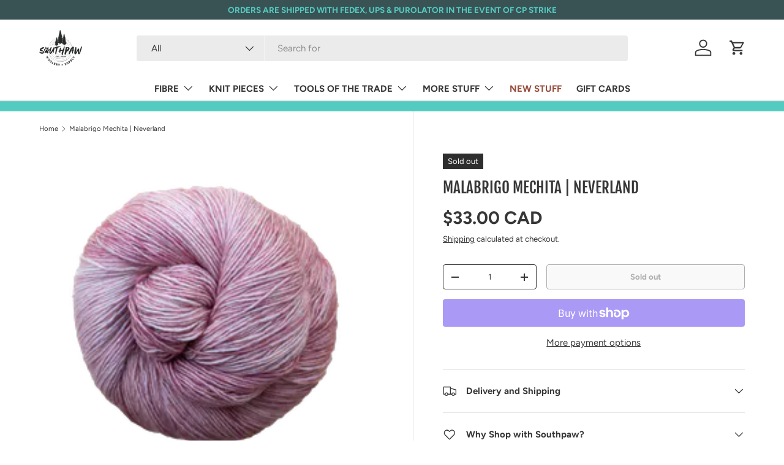

--- FILE ---
content_type: text/html; charset=utf-8
request_url: https://southpawwoolery.com/products/malabrigo-mechita-neverland
body_size: 51986
content:
<!doctype html>
<html class="no-js" lang="en" dir="ltr">
<head><meta charset="utf-8">
<meta name="viewport" content="width=device-width,initial-scale=1">
<title>Malabrigo Mechita | Neverland &ndash; Southpaw Woolery &amp; Supply</title><link rel="canonical" href="https://southpawwoolery.com/products/malabrigo-mechita-neverland"><meta name="description" content=" Mechita is a fingering-weight version of Malabrigo&#39;s  beautifully-dyed single-ply superwash Mecha yarn. Just as soft and rich as the original, but perfect for lighter projects!Great for: Shawls, scarves, garments, accessories, baby and kids items, lace, cables, textured stitches.Be sure to get enough yarn to complete "><meta property="og:site_name" content="Southpaw Woolery &amp; Supply">
<meta property="og:url" content="https://southpawwoolery.com/products/malabrigo-mechita-neverland">
<meta property="og:title" content="Malabrigo Mechita | Neverland">
<meta property="og:type" content="product">
<meta property="og:description" content=" Mechita is a fingering-weight version of Malabrigo&#39;s  beautifully-dyed single-ply superwash Mecha yarn. Just as soft and rich as the original, but perfect for lighter projects!Great for: Shawls, scarves, garments, accessories, baby and kids items, lace, cables, textured stitches.Be sure to get enough yarn to complete "><meta property="og:image" content="http://southpawwoolery.com/cdn/shop/products/image_f5d81056-b7d0-44e7-88fe-41ead9009859.webp?crop=center&height=1200&v=1652384888&width=1200">
  <meta property="og:image:secure_url" content="https://southpawwoolery.com/cdn/shop/products/image_f5d81056-b7d0-44e7-88fe-41ead9009859.webp?crop=center&height=1200&v=1652384888&width=1200">
  <meta property="og:image:width" content="250">
  <meta property="og:image:height" content="250"><meta property="og:price:amount" content="33.00">
  <meta property="og:price:currency" content="CAD"><meta name="twitter:card" content="summary_large_image">
<meta name="twitter:title" content="Malabrigo Mechita | Neverland">
<meta name="twitter:description" content=" Mechita is a fingering-weight version of Malabrigo&#39;s  beautifully-dyed single-ply superwash Mecha yarn. Just as soft and rich as the original, but perfect for lighter projects!Great for: Shawls, scarves, garments, accessories, baby and kids items, lace, cables, textured stitches.Be sure to get enough yarn to complete ">
<link rel="preload" href="//southpawwoolery.com/cdn/shop/t/8/assets/main.css?v=39030617625032399421733843283" as="style"><style data-shopify>
@font-face {
  font-family: Figtree;
  font-weight: 400;
  font-style: normal;
  font-display: swap;
  src: url("//southpawwoolery.com/cdn/fonts/figtree/figtree_n4.3c0838aba1701047e60be6a99a1b0a40ce9b8419.woff2") format("woff2"),
       url("//southpawwoolery.com/cdn/fonts/figtree/figtree_n4.c0575d1db21fc3821f17fd6617d3dee552312137.woff") format("woff");
}
@font-face {
  font-family: Figtree;
  font-weight: 700;
  font-style: normal;
  font-display: swap;
  src: url("//southpawwoolery.com/cdn/fonts/figtree/figtree_n7.2fd9bfe01586148e644724096c9d75e8c7a90e55.woff2") format("woff2"),
       url("//southpawwoolery.com/cdn/fonts/figtree/figtree_n7.ea05de92d862f9594794ab281c4c3a67501ef5fc.woff") format("woff");
}
@font-face {
  font-family: Figtree;
  font-weight: 400;
  font-style: italic;
  font-display: swap;
  src: url("//southpawwoolery.com/cdn/fonts/figtree/figtree_i4.89f7a4275c064845c304a4cf8a4a586060656db2.woff2") format("woff2"),
       url("//southpawwoolery.com/cdn/fonts/figtree/figtree_i4.6f955aaaafc55a22ffc1f32ecf3756859a5ad3e2.woff") format("woff");
}
@font-face {
  font-family: Figtree;
  font-weight: 700;
  font-style: italic;
  font-display: swap;
  src: url("//southpawwoolery.com/cdn/fonts/figtree/figtree_i7.06add7096a6f2ab742e09ec7e498115904eda1fe.woff2") format("woff2"),
       url("//southpawwoolery.com/cdn/fonts/figtree/figtree_i7.ee584b5fcaccdbb5518c0228158941f8df81b101.woff") format("woff");
}
@font-face {
  font-family: "Fjalla One";
  font-weight: 400;
  font-style: normal;
  font-display: swap;
  src: url("//southpawwoolery.com/cdn/fonts/fjalla_one/fjallaone_n4.262edaf1abaf5ed669f7ecd26fc3e24707a0ad85.woff2") format("woff2"),
       url("//southpawwoolery.com/cdn/fonts/fjalla_one/fjallaone_n4.f67f40342efd2b34cae019d50b4b5c4da6fc5da7.woff") format("woff");
}
@font-face {
  font-family: Figtree;
  font-weight: 700;
  font-style: normal;
  font-display: swap;
  src: url("//southpawwoolery.com/cdn/fonts/figtree/figtree_n7.2fd9bfe01586148e644724096c9d75e8c7a90e55.woff2") format("woff2"),
       url("//southpawwoolery.com/cdn/fonts/figtree/figtree_n7.ea05de92d862f9594794ab281c4c3a67501ef5fc.woff") format("woff");
}
:root {
      --bg-color: 255 255 255 / 1.0;
      --bg-color-og: 255 255 255 / 1.0;
      --heading-color: 54 54 54;
      --text-color: 54 54 54;
      --text-color-og: 54 54 54;
      --scrollbar-color: 54 54 54;
      --link-color: 54 54 54;
      --link-color-og: 54 54 54;
      --star-color: 255 215 55;--swatch-border-color-default: 215 215 215;
        --swatch-border-color-active: 155 155 155;
        --swatch-card-size: 26px;
        --swatch-variant-picker-size: 64px;--color-scheme-1-bg: 84 203 193 / 1.0;
      --color-scheme-1-grad: ;
      --color-scheme-1-heading: 255 255 255;
      --color-scheme-1-text: 255 255 255;
      --color-scheme-1-btn-bg: 84 203 193;
      --color-scheme-1-btn-text: 255 255 255;
      --color-scheme-1-btn-bg-hover: 122 215 206;--color-scheme-2-bg: 54 54 54 / 1.0;
      --color-scheme-2-grad: linear-gradient(180deg, rgba(46, 46, 46, 1), rgba(46, 46, 46, 1) 100%);
      --color-scheme-2-heading: 255 255 255;
      --color-scheme-2-text: 255 255 255;
      --color-scheme-2-btn-bg: 84 203 193;
      --color-scheme-2-btn-text: 255 255 255;
      --color-scheme-2-btn-bg-hover: 122 215 206;--color-scheme-3-bg: 98 25 121 / 1.0;
      --color-scheme-3-grad: linear-gradient(180deg, rgba(98, 25, 121, 1), rgba(98, 25, 121, 1) 100%);
      --color-scheme-3-heading: 255 255 255;
      --color-scheme-3-text: 255 255 255;
      --color-scheme-3-btn-bg: 255 255 255;
      --color-scheme-3-btn-text: 98 25 121;
      --color-scheme-3-btn-bg-hover: 238 231 241;

      --drawer-bg-color: 255 255 255 / 1.0;
      --drawer-text-color: 54 54 54;

      --panel-bg-color: 245 245 245 / 1.0;
      --panel-heading-color: 54 54 54;
      --panel-text-color: 54 54 54;

      --in-stock-text-color: 13 164 74;
      --low-stock-text-color: 54 55 55;
      --very-low-stock-text-color: 227 43 43;
      --no-stock-text-color: 7 7 7;
      --no-stock-backordered-text-color: 119 119 119;

      --error-bg-color: 252 237 238;
      --error-text-color: 180 12 28;
      --success-bg-color: 232 246 234;
      --success-text-color: 44 126 63;
      --info-bg-color: 228 237 250;
      --info-text-color: 26 102 210;

      --heading-font-family: "Fjalla One", sans-serif;
      --heading-font-style: normal;
      --heading-font-weight: 400;
      --heading-scale-start: 6;

      --navigation-font-family: Figtree, sans-serif;
      --navigation-font-style: normal;
      --navigation-font-weight: 700;
      --heading-text-transform: uppercase;
--subheading-text-transform: none;
      --body-font-family: Figtree, sans-serif;
      --body-font-style: normal;
      --body-font-weight: 400;
      --body-font-size: 15;

      --section-gap: 48;
      --heading-gap: calc(8 * var(--space-unit));--grid-column-gap: 20px;--btn-bg-color: 84 203 193;
      --btn-bg-hover-color: 122 215 206;
      --btn-text-color: 255 255 255;
      --btn-bg-color-og: 84 203 193;
      --btn-text-color-og: 255 255 255;
      --btn-alt-bg-color: 255 255 255;
      --btn-alt-bg-alpha: 1.0;
      --btn-alt-text-color: 54 54 54;
      --btn-border-width: 1px;
      --btn-padding-y: 12px;

      
      --btn-border-radius: 4px;
      

      --btn-lg-border-radius: 50%;
      --btn-icon-border-radius: 50%;
      --input-with-btn-inner-radius: var(--btn-border-radius);

      --input-bg-color: 255 255 255 / 1.0;
      --input-text-color: 54 54 54;
      --input-border-width: 1px;
      --input-border-radius: 3px;
      --textarea-border-radius: 3px;
      --input-border-radius: 4px;
      --input-bg-color-diff-3: #f7f7f7;
      --input-bg-color-diff-6: #f0f0f0;

      --modal-border-radius: 0px;
      --modal-overlay-color: 0 0 0;
      --modal-overlay-opacity: 0.4;
      --drawer-border-radius: 0px;
      --overlay-border-radius: 0px;

      --custom-label-bg-color: 129 244 225;
      --custom-label-text-color: 7 7 7;--sale-label-bg-color: 227 43 43;
      --sale-label-text-color: 255 255 255;--sold-out-label-bg-color: 46 46 46;
      --sold-out-label-text-color: 255 255 255;--preorder-label-bg-color: 86 203 249;
      --preorder-label-text-color: 0 0 0;

      --collection-label-color: 0 126 18;

      --page-width: 1590px;
      --gutter-sm: 20px;
      --gutter-md: 32px;
      --gutter-lg: 64px;

      --payment-terms-bg-color: #ffffff;

      --coll-card-bg-color: #f5f5f5;
      --coll-card-border-color: #ffffff;

      --card-highlight-bg-color: #F9F9F9;
      --card-highlight-text-color: 85 85 85;
      --card-highlight-border-color: #E1E1E1;
        
          --aos-animate-duration: 1s;
        

        
          --aos-min-width: 0;
        
      

      --reading-width: 48em;
    }

    @media (max-width: 769px) {
      :root {
        --reading-width: 36em;
      }
    }
  </style><link rel="stylesheet" href="//southpawwoolery.com/cdn/shop/t/8/assets/main.css?v=39030617625032399421733843283">
  <script src="//southpawwoolery.com/cdn/shop/t/8/assets/main.js?v=76476094356780495751733843283" defer="defer"></script><link rel="preload" href="//southpawwoolery.com/cdn/fonts/figtree/figtree_n4.3c0838aba1701047e60be6a99a1b0a40ce9b8419.woff2" as="font" type="font/woff2" crossorigin fetchpriority="high"><link rel="preload" href="//southpawwoolery.com/cdn/fonts/fjalla_one/fjallaone_n4.262edaf1abaf5ed669f7ecd26fc3e24707a0ad85.woff2" as="font" type="font/woff2" crossorigin fetchpriority="high"><script>window.performance && window.performance.mark && window.performance.mark('shopify.content_for_header.start');</script><meta name="facebook-domain-verification" content="bapbv532ohfl70t2e9l9k83cszapb4">
<meta name="google-site-verification" content="St74xoRL1yyN43YmCp-1CJdKRJCdh4t0x5cFiimxXo4">
<meta id="shopify-digital-wallet" name="shopify-digital-wallet" content="/50212700355/digital_wallets/dialog">
<meta name="shopify-checkout-api-token" content="7761ba261055c9098d6f5993e102af7b">
<link rel="alternate" hreflang="x-default" href="https://southpawwoolery.com/products/malabrigo-mechita-neverland">
<link rel="alternate" hreflang="en" href="https://southpawwoolery.com/products/malabrigo-mechita-neverland">
<link rel="alternate" hreflang="en-FR" href="https://southpawwoolery.com/en-fr/products/malabrigo-mechita-neverland">
<link rel="alternate" hreflang="en-GB" href="https://southpawwoolery.com/en-gb/products/malabrigo-mechita-neverland">
<link rel="alternate" type="application/json+oembed" href="https://southpawwoolery.com/products/malabrigo-mechita-neverland.oembed">
<script async="async" src="/checkouts/internal/preloads.js?locale=en-CA"></script>
<link rel="preconnect" href="https://shop.app" crossorigin="anonymous">
<script async="async" src="https://shop.app/checkouts/internal/preloads.js?locale=en-CA&shop_id=50212700355" crossorigin="anonymous"></script>
<script id="apple-pay-shop-capabilities" type="application/json">{"shopId":50212700355,"countryCode":"CA","currencyCode":"CAD","merchantCapabilities":["supports3DS"],"merchantId":"gid:\/\/shopify\/Shop\/50212700355","merchantName":"Southpaw Woolery \u0026 Supply","requiredBillingContactFields":["postalAddress","email"],"requiredShippingContactFields":["postalAddress","email"],"shippingType":"shipping","supportedNetworks":["visa","masterCard","amex","discover","interac","jcb"],"total":{"type":"pending","label":"Southpaw Woolery \u0026 Supply","amount":"1.00"},"shopifyPaymentsEnabled":true,"supportsSubscriptions":true}</script>
<script id="shopify-features" type="application/json">{"accessToken":"7761ba261055c9098d6f5993e102af7b","betas":["rich-media-storefront-analytics"],"domain":"southpawwoolery.com","predictiveSearch":true,"shopId":50212700355,"locale":"en"}</script>
<script>var Shopify = Shopify || {};
Shopify.shop = "southpaw-woolery-supply.myshopify.com";
Shopify.locale = "en";
Shopify.currency = {"active":"CAD","rate":"1.0"};
Shopify.country = "CA";
Shopify.theme = {"name":"Updated copy of Enterprise","id":146987614456,"schema_name":"Enterprise","schema_version":"1.6.2","theme_store_id":1657,"role":"main"};
Shopify.theme.handle = "null";
Shopify.theme.style = {"id":null,"handle":null};
Shopify.cdnHost = "southpawwoolery.com/cdn";
Shopify.routes = Shopify.routes || {};
Shopify.routes.root = "/";</script>
<script type="module">!function(o){(o.Shopify=o.Shopify||{}).modules=!0}(window);</script>
<script>!function(o){function n(){var o=[];function n(){o.push(Array.prototype.slice.apply(arguments))}return n.q=o,n}var t=o.Shopify=o.Shopify||{};t.loadFeatures=n(),t.autoloadFeatures=n()}(window);</script>
<script>
  window.ShopifyPay = window.ShopifyPay || {};
  window.ShopifyPay.apiHost = "shop.app\/pay";
  window.ShopifyPay.redirectState = null;
</script>
<script id="shop-js-analytics" type="application/json">{"pageType":"product"}</script>
<script defer="defer" async type="module" src="//southpawwoolery.com/cdn/shopifycloud/shop-js/modules/v2/client.init-shop-cart-sync_BT-GjEfc.en.esm.js"></script>
<script defer="defer" async type="module" src="//southpawwoolery.com/cdn/shopifycloud/shop-js/modules/v2/chunk.common_D58fp_Oc.esm.js"></script>
<script defer="defer" async type="module" src="//southpawwoolery.com/cdn/shopifycloud/shop-js/modules/v2/chunk.modal_xMitdFEc.esm.js"></script>
<script type="module">
  await import("//southpawwoolery.com/cdn/shopifycloud/shop-js/modules/v2/client.init-shop-cart-sync_BT-GjEfc.en.esm.js");
await import("//southpawwoolery.com/cdn/shopifycloud/shop-js/modules/v2/chunk.common_D58fp_Oc.esm.js");
await import("//southpawwoolery.com/cdn/shopifycloud/shop-js/modules/v2/chunk.modal_xMitdFEc.esm.js");

  window.Shopify.SignInWithShop?.initShopCartSync?.({"fedCMEnabled":true,"windoidEnabled":true});

</script>
<script>
  window.Shopify = window.Shopify || {};
  if (!window.Shopify.featureAssets) window.Shopify.featureAssets = {};
  window.Shopify.featureAssets['shop-js'] = {"shop-cart-sync":["modules/v2/client.shop-cart-sync_DZOKe7Ll.en.esm.js","modules/v2/chunk.common_D58fp_Oc.esm.js","modules/v2/chunk.modal_xMitdFEc.esm.js"],"init-fed-cm":["modules/v2/client.init-fed-cm_B6oLuCjv.en.esm.js","modules/v2/chunk.common_D58fp_Oc.esm.js","modules/v2/chunk.modal_xMitdFEc.esm.js"],"shop-cash-offers":["modules/v2/client.shop-cash-offers_D2sdYoxE.en.esm.js","modules/v2/chunk.common_D58fp_Oc.esm.js","modules/v2/chunk.modal_xMitdFEc.esm.js"],"shop-login-button":["modules/v2/client.shop-login-button_QeVjl5Y3.en.esm.js","modules/v2/chunk.common_D58fp_Oc.esm.js","modules/v2/chunk.modal_xMitdFEc.esm.js"],"pay-button":["modules/v2/client.pay-button_DXTOsIq6.en.esm.js","modules/v2/chunk.common_D58fp_Oc.esm.js","modules/v2/chunk.modal_xMitdFEc.esm.js"],"shop-button":["modules/v2/client.shop-button_DQZHx9pm.en.esm.js","modules/v2/chunk.common_D58fp_Oc.esm.js","modules/v2/chunk.modal_xMitdFEc.esm.js"],"avatar":["modules/v2/client.avatar_BTnouDA3.en.esm.js"],"init-windoid":["modules/v2/client.init-windoid_CR1B-cfM.en.esm.js","modules/v2/chunk.common_D58fp_Oc.esm.js","modules/v2/chunk.modal_xMitdFEc.esm.js"],"init-shop-for-new-customer-accounts":["modules/v2/client.init-shop-for-new-customer-accounts_C_vY_xzh.en.esm.js","modules/v2/client.shop-login-button_QeVjl5Y3.en.esm.js","modules/v2/chunk.common_D58fp_Oc.esm.js","modules/v2/chunk.modal_xMitdFEc.esm.js"],"init-shop-email-lookup-coordinator":["modules/v2/client.init-shop-email-lookup-coordinator_BI7n9ZSv.en.esm.js","modules/v2/chunk.common_D58fp_Oc.esm.js","modules/v2/chunk.modal_xMitdFEc.esm.js"],"init-shop-cart-sync":["modules/v2/client.init-shop-cart-sync_BT-GjEfc.en.esm.js","modules/v2/chunk.common_D58fp_Oc.esm.js","modules/v2/chunk.modal_xMitdFEc.esm.js"],"shop-toast-manager":["modules/v2/client.shop-toast-manager_DiYdP3xc.en.esm.js","modules/v2/chunk.common_D58fp_Oc.esm.js","modules/v2/chunk.modal_xMitdFEc.esm.js"],"init-customer-accounts":["modules/v2/client.init-customer-accounts_D9ZNqS-Q.en.esm.js","modules/v2/client.shop-login-button_QeVjl5Y3.en.esm.js","modules/v2/chunk.common_D58fp_Oc.esm.js","modules/v2/chunk.modal_xMitdFEc.esm.js"],"init-customer-accounts-sign-up":["modules/v2/client.init-customer-accounts-sign-up_iGw4briv.en.esm.js","modules/v2/client.shop-login-button_QeVjl5Y3.en.esm.js","modules/v2/chunk.common_D58fp_Oc.esm.js","modules/v2/chunk.modal_xMitdFEc.esm.js"],"shop-follow-button":["modules/v2/client.shop-follow-button_CqMgW2wH.en.esm.js","modules/v2/chunk.common_D58fp_Oc.esm.js","modules/v2/chunk.modal_xMitdFEc.esm.js"],"checkout-modal":["modules/v2/client.checkout-modal_xHeaAweL.en.esm.js","modules/v2/chunk.common_D58fp_Oc.esm.js","modules/v2/chunk.modal_xMitdFEc.esm.js"],"shop-login":["modules/v2/client.shop-login_D91U-Q7h.en.esm.js","modules/v2/chunk.common_D58fp_Oc.esm.js","modules/v2/chunk.modal_xMitdFEc.esm.js"],"lead-capture":["modules/v2/client.lead-capture_BJmE1dJe.en.esm.js","modules/v2/chunk.common_D58fp_Oc.esm.js","modules/v2/chunk.modal_xMitdFEc.esm.js"],"payment-terms":["modules/v2/client.payment-terms_Ci9AEqFq.en.esm.js","modules/v2/chunk.common_D58fp_Oc.esm.js","modules/v2/chunk.modal_xMitdFEc.esm.js"]};
</script>
<script id="__st">var __st={"a":50212700355,"offset":-18000,"reqid":"6c496748-7650-4fa9-9691-cd1e10e80eb9-1769136889","pageurl":"southpawwoolery.com\/products\/malabrigo-mechita-neverland","u":"6e006f30fa26","p":"product","rtyp":"product","rid":7690440179960};</script>
<script>window.ShopifyPaypalV4VisibilityTracking = true;</script>
<script id="captcha-bootstrap">!function(){'use strict';const t='contact',e='account',n='new_comment',o=[[t,t],['blogs',n],['comments',n],[t,'customer']],c=[[e,'customer_login'],[e,'guest_login'],[e,'recover_customer_password'],[e,'create_customer']],r=t=>t.map((([t,e])=>`form[action*='/${t}']:not([data-nocaptcha='true']) input[name='form_type'][value='${e}']`)).join(','),a=t=>()=>t?[...document.querySelectorAll(t)].map((t=>t.form)):[];function s(){const t=[...o],e=r(t);return a(e)}const i='password',u='form_key',d=['recaptcha-v3-token','g-recaptcha-response','h-captcha-response',i],f=()=>{try{return window.sessionStorage}catch{return}},m='__shopify_v',_=t=>t.elements[u];function p(t,e,n=!1){try{const o=window.sessionStorage,c=JSON.parse(o.getItem(e)),{data:r}=function(t){const{data:e,action:n}=t;return t[m]||n?{data:e,action:n}:{data:t,action:n}}(c);for(const[e,n]of Object.entries(r))t.elements[e]&&(t.elements[e].value=n);n&&o.removeItem(e)}catch(o){console.error('form repopulation failed',{error:o})}}const l='form_type',E='cptcha';function T(t){t.dataset[E]=!0}const w=window,h=w.document,L='Shopify',v='ce_forms',y='captcha';let A=!1;((t,e)=>{const n=(g='f06e6c50-85a8-45c8-87d0-21a2b65856fe',I='https://cdn.shopify.com/shopifycloud/storefront-forms-hcaptcha/ce_storefront_forms_captcha_hcaptcha.v1.5.2.iife.js',D={infoText:'Protected by hCaptcha',privacyText:'Privacy',termsText:'Terms'},(t,e,n)=>{const o=w[L][v],c=o.bindForm;if(c)return c(t,g,e,D).then(n);var r;o.q.push([[t,g,e,D],n]),r=I,A||(h.body.append(Object.assign(h.createElement('script'),{id:'captcha-provider',async:!0,src:r})),A=!0)});var g,I,D;w[L]=w[L]||{},w[L][v]=w[L][v]||{},w[L][v].q=[],w[L][y]=w[L][y]||{},w[L][y].protect=function(t,e){n(t,void 0,e),T(t)},Object.freeze(w[L][y]),function(t,e,n,w,h,L){const[v,y,A,g]=function(t,e,n){const i=e?o:[],u=t?c:[],d=[...i,...u],f=r(d),m=r(i),_=r(d.filter((([t,e])=>n.includes(e))));return[a(f),a(m),a(_),s()]}(w,h,L),I=t=>{const e=t.target;return e instanceof HTMLFormElement?e:e&&e.form},D=t=>v().includes(t);t.addEventListener('submit',(t=>{const e=I(t);if(!e)return;const n=D(e)&&!e.dataset.hcaptchaBound&&!e.dataset.recaptchaBound,o=_(e),c=g().includes(e)&&(!o||!o.value);(n||c)&&t.preventDefault(),c&&!n&&(function(t){try{if(!f())return;!function(t){const e=f();if(!e)return;const n=_(t);if(!n)return;const o=n.value;o&&e.removeItem(o)}(t);const e=Array.from(Array(32),(()=>Math.random().toString(36)[2])).join('');!function(t,e){_(t)||t.append(Object.assign(document.createElement('input'),{type:'hidden',name:u})),t.elements[u].value=e}(t,e),function(t,e){const n=f();if(!n)return;const o=[...t.querySelectorAll(`input[type='${i}']`)].map((({name:t})=>t)),c=[...d,...o],r={};for(const[a,s]of new FormData(t).entries())c.includes(a)||(r[a]=s);n.setItem(e,JSON.stringify({[m]:1,action:t.action,data:r}))}(t,e)}catch(e){console.error('failed to persist form',e)}}(e),e.submit())}));const S=(t,e)=>{t&&!t.dataset[E]&&(n(t,e.some((e=>e===t))),T(t))};for(const o of['focusin','change'])t.addEventListener(o,(t=>{const e=I(t);D(e)&&S(e,y())}));const B=e.get('form_key'),M=e.get(l),P=B&&M;t.addEventListener('DOMContentLoaded',(()=>{const t=y();if(P)for(const e of t)e.elements[l].value===M&&p(e,B);[...new Set([...A(),...v().filter((t=>'true'===t.dataset.shopifyCaptcha))])].forEach((e=>S(e,t)))}))}(h,new URLSearchParams(w.location.search),n,t,e,['guest_login'])})(!0,!0)}();</script>
<script integrity="sha256-4kQ18oKyAcykRKYeNunJcIwy7WH5gtpwJnB7kiuLZ1E=" data-source-attribution="shopify.loadfeatures" defer="defer" src="//southpawwoolery.com/cdn/shopifycloud/storefront/assets/storefront/load_feature-a0a9edcb.js" crossorigin="anonymous"></script>
<script crossorigin="anonymous" defer="defer" src="//southpawwoolery.com/cdn/shopifycloud/storefront/assets/shopify_pay/storefront-65b4c6d7.js?v=20250812"></script>
<script data-source-attribution="shopify.dynamic_checkout.dynamic.init">var Shopify=Shopify||{};Shopify.PaymentButton=Shopify.PaymentButton||{isStorefrontPortableWallets:!0,init:function(){window.Shopify.PaymentButton.init=function(){};var t=document.createElement("script");t.src="https://southpawwoolery.com/cdn/shopifycloud/portable-wallets/latest/portable-wallets.en.js",t.type="module",document.head.appendChild(t)}};
</script>
<script data-source-attribution="shopify.dynamic_checkout.buyer_consent">
  function portableWalletsHideBuyerConsent(e){var t=document.getElementById("shopify-buyer-consent"),n=document.getElementById("shopify-subscription-policy-button");t&&n&&(t.classList.add("hidden"),t.setAttribute("aria-hidden","true"),n.removeEventListener("click",e))}function portableWalletsShowBuyerConsent(e){var t=document.getElementById("shopify-buyer-consent"),n=document.getElementById("shopify-subscription-policy-button");t&&n&&(t.classList.remove("hidden"),t.removeAttribute("aria-hidden"),n.addEventListener("click",e))}window.Shopify?.PaymentButton&&(window.Shopify.PaymentButton.hideBuyerConsent=portableWalletsHideBuyerConsent,window.Shopify.PaymentButton.showBuyerConsent=portableWalletsShowBuyerConsent);
</script>
<script>
  function portableWalletsCleanup(e){e&&e.src&&console.error("Failed to load portable wallets script "+e.src);var t=document.querySelectorAll("shopify-accelerated-checkout .shopify-payment-button__skeleton, shopify-accelerated-checkout-cart .wallet-cart-button__skeleton"),e=document.getElementById("shopify-buyer-consent");for(let e=0;e<t.length;e++)t[e].remove();e&&e.remove()}function portableWalletsNotLoadedAsModule(e){e instanceof ErrorEvent&&"string"==typeof e.message&&e.message.includes("import.meta")&&"string"==typeof e.filename&&e.filename.includes("portable-wallets")&&(window.removeEventListener("error",portableWalletsNotLoadedAsModule),window.Shopify.PaymentButton.failedToLoad=e,"loading"===document.readyState?document.addEventListener("DOMContentLoaded",window.Shopify.PaymentButton.init):window.Shopify.PaymentButton.init())}window.addEventListener("error",portableWalletsNotLoadedAsModule);
</script>

<script type="module" src="https://southpawwoolery.com/cdn/shopifycloud/portable-wallets/latest/portable-wallets.en.js" onError="portableWalletsCleanup(this)" crossorigin="anonymous"></script>
<script nomodule>
  document.addEventListener("DOMContentLoaded", portableWalletsCleanup);
</script>

<link id="shopify-accelerated-checkout-styles" rel="stylesheet" media="screen" href="https://southpawwoolery.com/cdn/shopifycloud/portable-wallets/latest/accelerated-checkout-backwards-compat.css" crossorigin="anonymous">
<style id="shopify-accelerated-checkout-cart">
        #shopify-buyer-consent {
  margin-top: 1em;
  display: inline-block;
  width: 100%;
}

#shopify-buyer-consent.hidden {
  display: none;
}

#shopify-subscription-policy-button {
  background: none;
  border: none;
  padding: 0;
  text-decoration: underline;
  font-size: inherit;
  cursor: pointer;
}

#shopify-subscription-policy-button::before {
  box-shadow: none;
}

      </style>
<script id="sections-script" data-sections="header,footer" defer="defer" src="//southpawwoolery.com/cdn/shop/t/8/compiled_assets/scripts.js?v=1105"></script>
<script>window.performance && window.performance.mark && window.performance.mark('shopify.content_for_header.end');</script>

    <script src="//southpawwoolery.com/cdn/shop/t/8/assets/animate-on-scroll.js?v=15249566486942820451733843282" defer="defer"></script>
    <link rel="stylesheet" href="//southpawwoolery.com/cdn/shop/t/8/assets/animate-on-scroll.css?v=116194678796051782541733843282">
  

  <script>document.documentElement.className = document.documentElement.className.replace('no-js', 'js');</script><!-- CC Custom Head Start --><!-- CC Custom Head End --><link href="https://monorail-edge.shopifysvc.com" rel="dns-prefetch">
<script>(function(){if ("sendBeacon" in navigator && "performance" in window) {try {var session_token_from_headers = performance.getEntriesByType('navigation')[0].serverTiming.find(x => x.name == '_s').description;} catch {var session_token_from_headers = undefined;}var session_cookie_matches = document.cookie.match(/_shopify_s=([^;]*)/);var session_token_from_cookie = session_cookie_matches && session_cookie_matches.length === 2 ? session_cookie_matches[1] : "";var session_token = session_token_from_headers || session_token_from_cookie || "";function handle_abandonment_event(e) {var entries = performance.getEntries().filter(function(entry) {return /monorail-edge.shopifysvc.com/.test(entry.name);});if (!window.abandonment_tracked && entries.length === 0) {window.abandonment_tracked = true;var currentMs = Date.now();var navigation_start = performance.timing.navigationStart;var payload = {shop_id: 50212700355,url: window.location.href,navigation_start,duration: currentMs - navigation_start,session_token,page_type: "product"};window.navigator.sendBeacon("https://monorail-edge.shopifysvc.com/v1/produce", JSON.stringify({schema_id: "online_store_buyer_site_abandonment/1.1",payload: payload,metadata: {event_created_at_ms: currentMs,event_sent_at_ms: currentMs}}));}}window.addEventListener('pagehide', handle_abandonment_event);}}());</script>
<script id="web-pixels-manager-setup">(function e(e,d,r,n,o){if(void 0===o&&(o={}),!Boolean(null===(a=null===(i=window.Shopify)||void 0===i?void 0:i.analytics)||void 0===a?void 0:a.replayQueue)){var i,a;window.Shopify=window.Shopify||{};var t=window.Shopify;t.analytics=t.analytics||{};var s=t.analytics;s.replayQueue=[],s.publish=function(e,d,r){return s.replayQueue.push([e,d,r]),!0};try{self.performance.mark("wpm:start")}catch(e){}var l=function(){var e={modern:/Edge?\/(1{2}[4-9]|1[2-9]\d|[2-9]\d{2}|\d{4,})\.\d+(\.\d+|)|Firefox\/(1{2}[4-9]|1[2-9]\d|[2-9]\d{2}|\d{4,})\.\d+(\.\d+|)|Chrom(ium|e)\/(9{2}|\d{3,})\.\d+(\.\d+|)|(Maci|X1{2}).+ Version\/(15\.\d+|(1[6-9]|[2-9]\d|\d{3,})\.\d+)([,.]\d+|)( \(\w+\)|)( Mobile\/\w+|) Safari\/|Chrome.+OPR\/(9{2}|\d{3,})\.\d+\.\d+|(CPU[ +]OS|iPhone[ +]OS|CPU[ +]iPhone|CPU IPhone OS|CPU iPad OS)[ +]+(15[._]\d+|(1[6-9]|[2-9]\d|\d{3,})[._]\d+)([._]\d+|)|Android:?[ /-](13[3-9]|1[4-9]\d|[2-9]\d{2}|\d{4,})(\.\d+|)(\.\d+|)|Android.+Firefox\/(13[5-9]|1[4-9]\d|[2-9]\d{2}|\d{4,})\.\d+(\.\d+|)|Android.+Chrom(ium|e)\/(13[3-9]|1[4-9]\d|[2-9]\d{2}|\d{4,})\.\d+(\.\d+|)|SamsungBrowser\/([2-9]\d|\d{3,})\.\d+/,legacy:/Edge?\/(1[6-9]|[2-9]\d|\d{3,})\.\d+(\.\d+|)|Firefox\/(5[4-9]|[6-9]\d|\d{3,})\.\d+(\.\d+|)|Chrom(ium|e)\/(5[1-9]|[6-9]\d|\d{3,})\.\d+(\.\d+|)([\d.]+$|.*Safari\/(?![\d.]+ Edge\/[\d.]+$))|(Maci|X1{2}).+ Version\/(10\.\d+|(1[1-9]|[2-9]\d|\d{3,})\.\d+)([,.]\d+|)( \(\w+\)|)( Mobile\/\w+|) Safari\/|Chrome.+OPR\/(3[89]|[4-9]\d|\d{3,})\.\d+\.\d+|(CPU[ +]OS|iPhone[ +]OS|CPU[ +]iPhone|CPU IPhone OS|CPU iPad OS)[ +]+(10[._]\d+|(1[1-9]|[2-9]\d|\d{3,})[._]\d+)([._]\d+|)|Android:?[ /-](13[3-9]|1[4-9]\d|[2-9]\d{2}|\d{4,})(\.\d+|)(\.\d+|)|Mobile Safari.+OPR\/([89]\d|\d{3,})\.\d+\.\d+|Android.+Firefox\/(13[5-9]|1[4-9]\d|[2-9]\d{2}|\d{4,})\.\d+(\.\d+|)|Android.+Chrom(ium|e)\/(13[3-9]|1[4-9]\d|[2-9]\d{2}|\d{4,})\.\d+(\.\d+|)|Android.+(UC? ?Browser|UCWEB|U3)[ /]?(15\.([5-9]|\d{2,})|(1[6-9]|[2-9]\d|\d{3,})\.\d+)\.\d+|SamsungBrowser\/(5\.\d+|([6-9]|\d{2,})\.\d+)|Android.+MQ{2}Browser\/(14(\.(9|\d{2,})|)|(1[5-9]|[2-9]\d|\d{3,})(\.\d+|))(\.\d+|)|K[Aa][Ii]OS\/(3\.\d+|([4-9]|\d{2,})\.\d+)(\.\d+|)/},d=e.modern,r=e.legacy,n=navigator.userAgent;return n.match(d)?"modern":n.match(r)?"legacy":"unknown"}(),u="modern"===l?"modern":"legacy",c=(null!=n?n:{modern:"",legacy:""})[u],f=function(e){return[e.baseUrl,"/wpm","/b",e.hashVersion,"modern"===e.buildTarget?"m":"l",".js"].join("")}({baseUrl:d,hashVersion:r,buildTarget:u}),m=function(e){var d=e.version,r=e.bundleTarget,n=e.surface,o=e.pageUrl,i=e.monorailEndpoint;return{emit:function(e){var a=e.status,t=e.errorMsg,s=(new Date).getTime(),l=JSON.stringify({metadata:{event_sent_at_ms:s},events:[{schema_id:"web_pixels_manager_load/3.1",payload:{version:d,bundle_target:r,page_url:o,status:a,surface:n,error_msg:t},metadata:{event_created_at_ms:s}}]});if(!i)return console&&console.warn&&console.warn("[Web Pixels Manager] No Monorail endpoint provided, skipping logging."),!1;try{return self.navigator.sendBeacon.bind(self.navigator)(i,l)}catch(e){}var u=new XMLHttpRequest;try{return u.open("POST",i,!0),u.setRequestHeader("Content-Type","text/plain"),u.send(l),!0}catch(e){return console&&console.warn&&console.warn("[Web Pixels Manager] Got an unhandled error while logging to Monorail."),!1}}}}({version:r,bundleTarget:l,surface:e.surface,pageUrl:self.location.href,monorailEndpoint:e.monorailEndpoint});try{o.browserTarget=l,function(e){var d=e.src,r=e.async,n=void 0===r||r,o=e.onload,i=e.onerror,a=e.sri,t=e.scriptDataAttributes,s=void 0===t?{}:t,l=document.createElement("script"),u=document.querySelector("head"),c=document.querySelector("body");if(l.async=n,l.src=d,a&&(l.integrity=a,l.crossOrigin="anonymous"),s)for(var f in s)if(Object.prototype.hasOwnProperty.call(s,f))try{l.dataset[f]=s[f]}catch(e){}if(o&&l.addEventListener("load",o),i&&l.addEventListener("error",i),u)u.appendChild(l);else{if(!c)throw new Error("Did not find a head or body element to append the script");c.appendChild(l)}}({src:f,async:!0,onload:function(){if(!function(){var e,d;return Boolean(null===(d=null===(e=window.Shopify)||void 0===e?void 0:e.analytics)||void 0===d?void 0:d.initialized)}()){var d=window.webPixelsManager.init(e)||void 0;if(d){var r=window.Shopify.analytics;r.replayQueue.forEach((function(e){var r=e[0],n=e[1],o=e[2];d.publishCustomEvent(r,n,o)})),r.replayQueue=[],r.publish=d.publishCustomEvent,r.visitor=d.visitor,r.initialized=!0}}},onerror:function(){return m.emit({status:"failed",errorMsg:"".concat(f," has failed to load")})},sri:function(e){var d=/^sha384-[A-Za-z0-9+/=]+$/;return"string"==typeof e&&d.test(e)}(c)?c:"",scriptDataAttributes:o}),m.emit({status:"loading"})}catch(e){m.emit({status:"failed",errorMsg:(null==e?void 0:e.message)||"Unknown error"})}}})({shopId: 50212700355,storefrontBaseUrl: "https://southpawwoolery.com",extensionsBaseUrl: "https://extensions.shopifycdn.com/cdn/shopifycloud/web-pixels-manager",monorailEndpoint: "https://monorail-edge.shopifysvc.com/unstable/produce_batch",surface: "storefront-renderer",enabledBetaFlags: ["2dca8a86"],webPixelsConfigList: [{"id":"1777172728","configuration":"{\"swymApiEndpoint\":\"https:\/\/swymstore-v3free-01.swymrelay.com\",\"swymTier\":\"v3free-01\"}","eventPayloadVersion":"v1","runtimeContext":"STRICT","scriptVersion":"5b6f6917e306bc7f24523662663331c0","type":"APP","apiClientId":1350849,"privacyPurposes":["ANALYTICS","MARKETING","PREFERENCES"],"dataSharingAdjustments":{"protectedCustomerApprovalScopes":["read_customer_email","read_customer_name","read_customer_personal_data","read_customer_phone"]}},{"id":"603980024","configuration":"{\"config\":\"{\\\"pixel_id\\\":\\\"GT-P3558DG\\\",\\\"target_country\\\":\\\"CA\\\",\\\"gtag_events\\\":[{\\\"type\\\":\\\"purchase\\\",\\\"action_label\\\":\\\"MC-EP6GN9BSZ9\\\"},{\\\"type\\\":\\\"page_view\\\",\\\"action_label\\\":\\\"MC-EP6GN9BSZ9\\\"},{\\\"type\\\":\\\"view_item\\\",\\\"action_label\\\":\\\"MC-EP6GN9BSZ9\\\"}],\\\"enable_monitoring_mode\\\":false}\"}","eventPayloadVersion":"v1","runtimeContext":"OPEN","scriptVersion":"b2a88bafab3e21179ed38636efcd8a93","type":"APP","apiClientId":1780363,"privacyPurposes":[],"dataSharingAdjustments":{"protectedCustomerApprovalScopes":["read_customer_address","read_customer_email","read_customer_name","read_customer_personal_data","read_customer_phone"]}},{"id":"194674936","configuration":"{\"pixel_id\":\"1085789308491517\",\"pixel_type\":\"facebook_pixel\",\"metaapp_system_user_token\":\"-\"}","eventPayloadVersion":"v1","runtimeContext":"OPEN","scriptVersion":"ca16bc87fe92b6042fbaa3acc2fbdaa6","type":"APP","apiClientId":2329312,"privacyPurposes":["ANALYTICS","MARKETING","SALE_OF_DATA"],"dataSharingAdjustments":{"protectedCustomerApprovalScopes":["read_customer_address","read_customer_email","read_customer_name","read_customer_personal_data","read_customer_phone"]}},{"id":"75956472","configuration":"{\"tagID\":\"2614133012072\"}","eventPayloadVersion":"v1","runtimeContext":"STRICT","scriptVersion":"18031546ee651571ed29edbe71a3550b","type":"APP","apiClientId":3009811,"privacyPurposes":["ANALYTICS","MARKETING","SALE_OF_DATA"],"dataSharingAdjustments":{"protectedCustomerApprovalScopes":["read_customer_address","read_customer_email","read_customer_name","read_customer_personal_data","read_customer_phone"]}},{"id":"shopify-app-pixel","configuration":"{}","eventPayloadVersion":"v1","runtimeContext":"STRICT","scriptVersion":"0450","apiClientId":"shopify-pixel","type":"APP","privacyPurposes":["ANALYTICS","MARKETING"]},{"id":"shopify-custom-pixel","eventPayloadVersion":"v1","runtimeContext":"LAX","scriptVersion":"0450","apiClientId":"shopify-pixel","type":"CUSTOM","privacyPurposes":["ANALYTICS","MARKETING"]}],isMerchantRequest: false,initData: {"shop":{"name":"Southpaw Woolery \u0026 Supply","paymentSettings":{"currencyCode":"CAD"},"myshopifyDomain":"southpaw-woolery-supply.myshopify.com","countryCode":"CA","storefrontUrl":"https:\/\/southpawwoolery.com"},"customer":null,"cart":null,"checkout":null,"productVariants":[{"price":{"amount":33.0,"currencyCode":"CAD"},"product":{"title":"Malabrigo Mechita | Neverland","vendor":"Southpaw Woolery \u0026 Supply","id":"7690440179960","untranslatedTitle":"Malabrigo Mechita | Neverland","url":"\/products\/malabrigo-mechita-neverland","type":"Fibre"},"id":"42836870070520","image":{"src":"\/\/southpawwoolery.com\/cdn\/shop\/products\/image_f5d81056-b7d0-44e7-88fe-41ead9009859.webp?v=1652384888"},"sku":"NVER-MCT","title":"Default Title","untranslatedTitle":"Default Title"}],"purchasingCompany":null},},"https://southpawwoolery.com/cdn","fcfee988w5aeb613cpc8e4bc33m6693e112",{"modern":"","legacy":""},{"shopId":"50212700355","storefrontBaseUrl":"https:\/\/southpawwoolery.com","extensionBaseUrl":"https:\/\/extensions.shopifycdn.com\/cdn\/shopifycloud\/web-pixels-manager","surface":"storefront-renderer","enabledBetaFlags":"[\"2dca8a86\"]","isMerchantRequest":"false","hashVersion":"fcfee988w5aeb613cpc8e4bc33m6693e112","publish":"custom","events":"[[\"page_viewed\",{}],[\"product_viewed\",{\"productVariant\":{\"price\":{\"amount\":33.0,\"currencyCode\":\"CAD\"},\"product\":{\"title\":\"Malabrigo Mechita | Neverland\",\"vendor\":\"Southpaw Woolery \u0026 Supply\",\"id\":\"7690440179960\",\"untranslatedTitle\":\"Malabrigo Mechita | Neverland\",\"url\":\"\/products\/malabrigo-mechita-neverland\",\"type\":\"Fibre\"},\"id\":\"42836870070520\",\"image\":{\"src\":\"\/\/southpawwoolery.com\/cdn\/shop\/products\/image_f5d81056-b7d0-44e7-88fe-41ead9009859.webp?v=1652384888\"},\"sku\":\"NVER-MCT\",\"title\":\"Default Title\",\"untranslatedTitle\":\"Default Title\"}}]]"});</script><script>
  window.ShopifyAnalytics = window.ShopifyAnalytics || {};
  window.ShopifyAnalytics.meta = window.ShopifyAnalytics.meta || {};
  window.ShopifyAnalytics.meta.currency = 'CAD';
  var meta = {"product":{"id":7690440179960,"gid":"gid:\/\/shopify\/Product\/7690440179960","vendor":"Southpaw Woolery \u0026 Supply","type":"Fibre","handle":"malabrigo-mechita-neverland","variants":[{"id":42836870070520,"price":3300,"name":"Malabrigo Mechita | Neverland","public_title":null,"sku":"NVER-MCT"}],"remote":false},"page":{"pageType":"product","resourceType":"product","resourceId":7690440179960,"requestId":"6c496748-7650-4fa9-9691-cd1e10e80eb9-1769136889"}};
  for (var attr in meta) {
    window.ShopifyAnalytics.meta[attr] = meta[attr];
  }
</script>
<script class="analytics">
  (function () {
    var customDocumentWrite = function(content) {
      var jquery = null;

      if (window.jQuery) {
        jquery = window.jQuery;
      } else if (window.Checkout && window.Checkout.$) {
        jquery = window.Checkout.$;
      }

      if (jquery) {
        jquery('body').append(content);
      }
    };

    var hasLoggedConversion = function(token) {
      if (token) {
        return document.cookie.indexOf('loggedConversion=' + token) !== -1;
      }
      return false;
    }

    var setCookieIfConversion = function(token) {
      if (token) {
        var twoMonthsFromNow = new Date(Date.now());
        twoMonthsFromNow.setMonth(twoMonthsFromNow.getMonth() + 2);

        document.cookie = 'loggedConversion=' + token + '; expires=' + twoMonthsFromNow;
      }
    }

    var trekkie = window.ShopifyAnalytics.lib = window.trekkie = window.trekkie || [];
    if (trekkie.integrations) {
      return;
    }
    trekkie.methods = [
      'identify',
      'page',
      'ready',
      'track',
      'trackForm',
      'trackLink'
    ];
    trekkie.factory = function(method) {
      return function() {
        var args = Array.prototype.slice.call(arguments);
        args.unshift(method);
        trekkie.push(args);
        return trekkie;
      };
    };
    for (var i = 0; i < trekkie.methods.length; i++) {
      var key = trekkie.methods[i];
      trekkie[key] = trekkie.factory(key);
    }
    trekkie.load = function(config) {
      trekkie.config = config || {};
      trekkie.config.initialDocumentCookie = document.cookie;
      var first = document.getElementsByTagName('script')[0];
      var script = document.createElement('script');
      script.type = 'text/javascript';
      script.onerror = function(e) {
        var scriptFallback = document.createElement('script');
        scriptFallback.type = 'text/javascript';
        scriptFallback.onerror = function(error) {
                var Monorail = {
      produce: function produce(monorailDomain, schemaId, payload) {
        var currentMs = new Date().getTime();
        var event = {
          schema_id: schemaId,
          payload: payload,
          metadata: {
            event_created_at_ms: currentMs,
            event_sent_at_ms: currentMs
          }
        };
        return Monorail.sendRequest("https://" + monorailDomain + "/v1/produce", JSON.stringify(event));
      },
      sendRequest: function sendRequest(endpointUrl, payload) {
        // Try the sendBeacon API
        if (window && window.navigator && typeof window.navigator.sendBeacon === 'function' && typeof window.Blob === 'function' && !Monorail.isIos12()) {
          var blobData = new window.Blob([payload], {
            type: 'text/plain'
          });

          if (window.navigator.sendBeacon(endpointUrl, blobData)) {
            return true;
          } // sendBeacon was not successful

        } // XHR beacon

        var xhr = new XMLHttpRequest();

        try {
          xhr.open('POST', endpointUrl);
          xhr.setRequestHeader('Content-Type', 'text/plain');
          xhr.send(payload);
        } catch (e) {
          console.log(e);
        }

        return false;
      },
      isIos12: function isIos12() {
        return window.navigator.userAgent.lastIndexOf('iPhone; CPU iPhone OS 12_') !== -1 || window.navigator.userAgent.lastIndexOf('iPad; CPU OS 12_') !== -1;
      }
    };
    Monorail.produce('monorail-edge.shopifysvc.com',
      'trekkie_storefront_load_errors/1.1',
      {shop_id: 50212700355,
      theme_id: 146987614456,
      app_name: "storefront",
      context_url: window.location.href,
      source_url: "//southpawwoolery.com/cdn/s/trekkie.storefront.8d95595f799fbf7e1d32231b9a28fd43b70c67d3.min.js"});

        };
        scriptFallback.async = true;
        scriptFallback.src = '//southpawwoolery.com/cdn/s/trekkie.storefront.8d95595f799fbf7e1d32231b9a28fd43b70c67d3.min.js';
        first.parentNode.insertBefore(scriptFallback, first);
      };
      script.async = true;
      script.src = '//southpawwoolery.com/cdn/s/trekkie.storefront.8d95595f799fbf7e1d32231b9a28fd43b70c67d3.min.js';
      first.parentNode.insertBefore(script, first);
    };
    trekkie.load(
      {"Trekkie":{"appName":"storefront","development":false,"defaultAttributes":{"shopId":50212700355,"isMerchantRequest":null,"themeId":146987614456,"themeCityHash":"14382699161172560204","contentLanguage":"en","currency":"CAD","eventMetadataId":"4b1ec278-f4bb-46df-9a56-426b825d3b4b"},"isServerSideCookieWritingEnabled":true,"monorailRegion":"shop_domain","enabledBetaFlags":["65f19447"]},"Session Attribution":{},"S2S":{"facebookCapiEnabled":true,"source":"trekkie-storefront-renderer","apiClientId":580111}}
    );

    var loaded = false;
    trekkie.ready(function() {
      if (loaded) return;
      loaded = true;

      window.ShopifyAnalytics.lib = window.trekkie;

      var originalDocumentWrite = document.write;
      document.write = customDocumentWrite;
      try { window.ShopifyAnalytics.merchantGoogleAnalytics.call(this); } catch(error) {};
      document.write = originalDocumentWrite;

      window.ShopifyAnalytics.lib.page(null,{"pageType":"product","resourceType":"product","resourceId":7690440179960,"requestId":"6c496748-7650-4fa9-9691-cd1e10e80eb9-1769136889","shopifyEmitted":true});

      var match = window.location.pathname.match(/checkouts\/(.+)\/(thank_you|post_purchase)/)
      var token = match? match[1]: undefined;
      if (!hasLoggedConversion(token)) {
        setCookieIfConversion(token);
        window.ShopifyAnalytics.lib.track("Viewed Product",{"currency":"CAD","variantId":42836870070520,"productId":7690440179960,"productGid":"gid:\/\/shopify\/Product\/7690440179960","name":"Malabrigo Mechita | Neverland","price":"33.00","sku":"NVER-MCT","brand":"Southpaw Woolery \u0026 Supply","variant":null,"category":"Fibre","nonInteraction":true,"remote":false},undefined,undefined,{"shopifyEmitted":true});
      window.ShopifyAnalytics.lib.track("monorail:\/\/trekkie_storefront_viewed_product\/1.1",{"currency":"CAD","variantId":42836870070520,"productId":7690440179960,"productGid":"gid:\/\/shopify\/Product\/7690440179960","name":"Malabrigo Mechita | Neverland","price":"33.00","sku":"NVER-MCT","brand":"Southpaw Woolery \u0026 Supply","variant":null,"category":"Fibre","nonInteraction":true,"remote":false,"referer":"https:\/\/southpawwoolery.com\/products\/malabrigo-mechita-neverland"});
      }
    });


        var eventsListenerScript = document.createElement('script');
        eventsListenerScript.async = true;
        eventsListenerScript.src = "//southpawwoolery.com/cdn/shopifycloud/storefront/assets/shop_events_listener-3da45d37.js";
        document.getElementsByTagName('head')[0].appendChild(eventsListenerScript);

})();</script>
<script
  defer
  src="https://southpawwoolery.com/cdn/shopifycloud/perf-kit/shopify-perf-kit-3.0.4.min.js"
  data-application="storefront-renderer"
  data-shop-id="50212700355"
  data-render-region="gcp-us-central1"
  data-page-type="product"
  data-theme-instance-id="146987614456"
  data-theme-name="Enterprise"
  data-theme-version="1.6.2"
  data-monorail-region="shop_domain"
  data-resource-timing-sampling-rate="10"
  data-shs="true"
  data-shs-beacon="true"
  data-shs-export-with-fetch="true"
  data-shs-logs-sample-rate="1"
  data-shs-beacon-endpoint="https://southpawwoolery.com/api/collect"
></script>
</head>

<body class="cc-animate-enabled">
  <a class="skip-link btn btn--primary visually-hidden" href="#main-content" data-ce-role="skip">Skip to content</a><!-- BEGIN sections: header-group -->
<div id="shopify-section-sections--18871770775800__announcement" class="shopify-section shopify-section-group-header-group cc-announcement">
<link href="//southpawwoolery.com/cdn/shop/t/8/assets/announcement.css?v=64767389152932430921733843282" rel="stylesheet" type="text/css" media="all" />
  <script src="//southpawwoolery.com/cdn/shop/t/8/assets/announcement.js?v=123267429028003703111733843282" defer="defer"></script><style data-shopify>.announcement {
      --announcement-text-color: 84 203 193;
      background-color: #395254;
    }</style><announcement-bar class="announcement block text-body-small" data-slide-delay="7000">
    <div class="container">
      <div class="flex">
        <div class="announcement__col--left announcement__col--align-center announcement__slider" aria-roledescription="carousel" aria-live="off"><div class="announcement__text flex items-center m-0"  aria-roledescription="slide">
              <div class="rte"><p><strong>ORDERS ARE  SHIPPED WITH FEDEX, UPS & PUROLATOR IN THE EVENT OF CP STRIKE</strong></p></div>
            </div><div class="announcement__text flex items-center m-0"  aria-roledescription="slide">
              <div class="rte"><p><strong>VISIT US: 290 WELLINGTON ST W SAULT STE. MARIE</strong></p></div>
            </div><div class="announcement__text flex items-center m-0"  aria-roledescription="slide">
              <div class="rte"><p><strong>BULK DISCOUNT: 10% OFF 10 OR MORE SKEINS</strong></p></div>
            </div></div>

        </div>
    </div>
  </announcement-bar>
</div><div id="shopify-section-sections--18871770775800__header" class="shopify-section shopify-section-group-header-group cc-header">
<style data-shopify>.header {
  --bg-color: 255 255 255 / 1.0;
  --text-color: 54 54 54;
  --nav-bg-color: 255 255 255;
  --nav-text-color: 54 54 54;
  --nav-child-bg-color:  255 255 255;
  --nav-child-text-color: 54 54 54;
  --header-accent-color: 150 77 60;
  --search-bg-color: #ebebeb;
  
  
  }</style><store-header class="header bg-theme-bg text-theme-text has-motion search-is-collapsed"data-is-sticky="true"data-is-search-minimised="true"style="--header-transition-speed: 300ms">
  <header class="header__grid header__grid--left-logo container flex flex-wrap items-center">
    <div class="header__logo logo flex js-closes-menu"><a class="logo__link inline-block" href="/"><span class="flex" style="max-width: 70px;">
              <img srcset="//southpawwoolery.com/cdn/shop/files/southpaw-woolery-and-supply.png?v=1720711151&width=70, //southpawwoolery.com/cdn/shop/files/southpaw-woolery-and-supply.png?v=1720711151&width=140 2x" src="//southpawwoolery.com/cdn/shop/files/southpaw-woolery-and-supply.png?v=1720711151&width=140"
         style="object-position: 50.0% 50.0%" loading="eager"
         width="140"
         height="120"
         
         alt="Southpaw Woolery &amp; Supply">
            </span></a></div><link rel="stylesheet" href="//southpawwoolery.com/cdn/shop/t/8/assets/predictive-search.css?v=33632668381892787391733843283">
        <script src="//southpawwoolery.com/cdn/shop/t/8/assets/predictive-search.js?v=158424367886238494141733843283" defer="defer"></script>
        <script src="//southpawwoolery.com/cdn/shop/t/8/assets/tabs.js?v=135558236254064818051733843284" defer="defer"></script><div class="header__search header__search--collapsible-mob js-search-bar relative js-closes-menu" id="search-bar"><link rel="stylesheet" href="//southpawwoolery.com/cdn/shop/t/8/assets/search-suggestions.css?v=42785600753809748511733843284" media="print" onload="this.media='all'"><link href="//southpawwoolery.com/cdn/shop/t/8/assets/product-type-search.css?v=32465786266336344111733843284" rel="stylesheet" type="text/css" media="all" />
<predictive-search class="block" data-loading-text="Loading..."><form class="search relative search--speech search--product-types" role="search" action="/search" method="get">
    <label class="label visually-hidden" for="header-search">Search</label>
    <script src="//southpawwoolery.com/cdn/shop/t/8/assets/search-form.js?v=43677551656194261111733843284" defer="defer"></script>
    <search-form class="search__form block">
      <input type="hidden" name="options[prefix]" value="last">
      <input type="search"
             class="search__input w-full input js-search-input"
             id="header-search"
             name="q"
             placeholder="Search for products"
             
               data-placeholder-one="Search for products"
             
             
               data-placeholder-two="Search for articles"
             
             
               data-placeholder-three="Search for collections"
             
             data-placeholder-prompts-mob="false"
             
               data-typing-speed="100"
               data-deleting-speed="60"
               data-delay-after-deleting="500"
               data-delay-before-first-delete="2000"
               data-delay-after-word-typed="2400"
             
             role="combobox"
               autocomplete="off"
               aria-autocomplete="list"
               aria-controls="predictive-search-results"
               aria-owns="predictive-search-results"
               aria-haspopup="listbox"
               aria-expanded="false"
               spellcheck="false">
<custom-select id="product_types" class="search__product-types absolute left-0 top-0 bottom-0 js-search-product-types"><label class="label visually-hidden no-js-hidden" for="product_types-button">Product type</label><div class="custom-select relative w-full no-js-hidden"><button class="custom-select__btn input items-center" type="button"
            aria-expanded="false" aria-haspopup="listbox" id="product_types-button">
      <span class="text-start">All</span>
      <svg width="20" height="20" viewBox="0 0 24 24" class="icon" role="presentation" focusable="false" aria-hidden="true">
        <path d="M20 8.5 12.5 16 5 8.5" stroke="currentColor" stroke-width="1.5" fill="none"/>
      </svg>
    </button>
    <ul class="custom-select__listbox absolute invisible" role="listbox" tabindex="-1"
        aria-hidden="true" hidden><li class="custom-select__option js-option" id="product_types-opt-default" role="option" data-value="">
          <span class="pointer-events-none">All</span>
        </li><li class="custom-select__option flex items-center js-option" id="product_types-opt-0" role="option"
            data-value="Fibre"
>
          <span class="pointer-events-none">Fibre</span>
        </li><li class="custom-select__option flex items-center js-option" id="product_types-opt-1" role="option"
            data-value="Gift Card"
>
          <span class="pointer-events-none">Gift Card</span>
        </li><li class="custom-select__option flex items-center js-option" id="product_types-opt-2" role="option"
            data-value="Knit Pieces"
>
          <span class="pointer-events-none">Knit Pieces</span>
        </li><li class="custom-select__option flex items-center js-option" id="product_types-opt-3" role="option"
            data-value="Knitted Pieces"
>
          <span class="pointer-events-none">Knitted Pieces</span>
        </li><li class="custom-select__option flex items-center js-option" id="product_types-opt-4" role="option"
            data-value="Pattern Books"
>
          <span class="pointer-events-none">Pattern Books</span>
        </li><li class="custom-select__option flex items-center js-option" id="product_types-opt-5" role="option"
            data-value="Tools of the Trade"
>
          <span class="pointer-events-none">Tools of the Trade</span>
        </li><li class="custom-select__option flex items-center js-option" id="product_types-opt-6" role="option"
            data-value="Yarn"
>
          <span class="pointer-events-none">Yarn</span>
        </li></ul>
  </div></custom-select>
        <input type="hidden" id="product_type_input" name="filter.p.product_type"/><button type="button" class="search__reset text-current vertical-center absolute focus-inset js-search-reset" hidden>
        <span class="visually-hidden">Reset</span>
        <svg width="24" height="24" viewBox="0 0 24 24" stroke="currentColor" stroke-width="1.5" fill="none" fill-rule="evenodd" stroke-linejoin="round" aria-hidden="true" focusable="false" role="presentation" class="icon"><path d="M5 19 19 5M5 5l14 14"/></svg>
      </button><speech-search-button class="search__speech focus-inset right-0 hidden" tabindex="0" title="Search by voice"
          style="--speech-icon-color: #e32b2b">
          <svg width="24" height="24" viewBox="0 0 24 24" aria-hidden="true" focusable="false" role="presentation" class="icon"><path fill="currentColor" d="M17.3 11c0 3-2.54 5.1-5.3 5.1S6.7 14 6.7 11H5c0 3.41 2.72 6.23 6 6.72V21h2v-3.28c3.28-.49 6-3.31 6-6.72m-8.2-6.1c0-.66.54-1.2 1.2-1.2.66 0 1.2.54 1.2 1.2l-.01 6.2c0 .66-.53 1.2-1.19 1.2-.66 0-1.2-.54-1.2-1.2M12 14a3 3 0 0 0 3-3V5a3 3 0 0 0-3-3 3 3 0 0 0-3 3v6a3 3 0 0 0 3 3Z"/></svg>
        </speech-search-button>

        <link href="//southpawwoolery.com/cdn/shop/t/8/assets/speech-search.css?v=47207760375520952331733843284" rel="stylesheet" type="text/css" media="all" />
        <script src="//southpawwoolery.com/cdn/shop/t/8/assets/speech-search.js?v=106462966657620737681733843284" defer="defer"></script></search-form><div class="js-search-results" tabindex="-1" data-predictive-search></div>
      <span class="js-search-status visually-hidden" role="status" aria-hidden="true"></span></form>
  <div class="overlay fixed top-0 right-0 bottom-0 left-0 js-search-overlay"></div></predictive-search>
      </div><div class="header__icons flex justify-end mis-auto js-closes-menu"><a class="header__icon md:hidden js-show-search" href="/search" aria-controls="search-bar">
            <svg width="21" height="23" viewBox="0 0 21 23" fill="currentColor" aria-hidden="true" focusable="false" role="presentation" class="icon"><path d="M14.398 14.483 19 19.514l-1.186 1.014-4.59-5.017a8.317 8.317 0 0 1-4.888 1.578C3.732 17.089 0 13.369 0 8.779S3.732.472 8.336.472c4.603 0 8.335 3.72 8.335 8.307a8.265 8.265 0 0 1-2.273 5.704ZM8.336 15.53c3.74 0 6.772-3.022 6.772-6.75 0-3.729-3.031-6.75-6.772-6.75S1.563 5.051 1.563 8.78c0 3.728 3.032 6.75 6.773 6.75Z"/></svg>
            <span class="visually-hidden">Search</span>
          </a><a class="header__icon text-current" href="https://southpawwoolery.com/customer_authentication/redirect?locale=en&region_country=CA">
            <svg width="24" height="24" viewBox="0 0 24 24" fill="currentColor" aria-hidden="true" focusable="false" role="presentation" class="icon"><path d="M12 2a5 5 0 1 1 0 10 5 5 0 0 1 0-10zm0 1.429a3.571 3.571 0 1 0 0 7.142 3.571 3.571 0 0 0 0-7.142zm0 10c2.558 0 5.114.471 7.664 1.411A3.571 3.571 0 0 1 22 18.19v3.096c0 .394-.32.714-.714.714H2.714A.714.714 0 0 1 2 21.286V18.19c0-1.495.933-2.833 2.336-3.35 2.55-.94 5.106-1.411 7.664-1.411zm0 1.428c-2.387 0-4.775.44-7.17 1.324a2.143 2.143 0 0 0-1.401 2.01v2.38H20.57v-2.38c0-.898-.56-1.7-1.401-2.01-2.395-.885-4.783-1.324-7.17-1.324z"/></svg>
            <span class="visually-hidden">Log in</span>
          </a><a class="header__icon relative text-current" id="cart-icon" href="/cart" data-no-instant><svg width="24" height="24" viewBox="0 0 24 24" class="icon icon--cart" aria-hidden="true" focusable="false" role="presentation"><path fill="currentColor" d="M17 18a2 2 0 0 1 2 2 2 2 0 0 1-2 2 2 2 0 0 1-2-2c0-1.11.89-2 2-2M1 2h3.27l.94 2H20a1 1 0 0 1 1 1c0 .17-.05.34-.12.5l-3.58 6.47c-.34.61-1 1.03-1.75 1.03H8.1l-.9 1.63-.03.12a.25.25 0 0 0 .25.25H19v2H7a2 2 0 0 1-2-2c0-.35.09-.68.24-.96l1.36-2.45L3 4H1V2m6 16a2 2 0 0 1 2 2 2 2 0 0 1-2 2 2 2 0 0 1-2-2c0-1.11.89-2 2-2m9-7 2.78-5H6.14l2.36 5H16Z"/></svg><span class="visually-hidden">Cart</span><div id="cart-icon-bubble"></div>
      </a>
    </div><main-menu class="main-menu" data-menu-sensitivity="200">
        <details class="main-menu__disclosure has-motion" open>
          <summary class="main-menu__toggle md:hidden">
            <span class="main-menu__toggle-icon" aria-hidden="true"></span>
            <span class="visually-hidden">Menu</span>
          </summary>
          <div class="main-menu__content has-motion justify-center">
            <nav aria-label="Primary">
              <ul class="main-nav justify-center"><li><details class="js-mega-nav" >
                        <summary class="main-nav__item--toggle relative js-nav-hover js-toggle">
                          <a class="main-nav__item main-nav__item--primary main-nav__item-content" href="/collections/shop-all-fibre">
                            FIBRE<svg width="24" height="24" viewBox="0 0 24 24" aria-hidden="true" focusable="false" role="presentation" class="icon"><path d="M20 8.5 12.5 16 5 8.5" stroke="currentColor" stroke-width="1.5" fill="none"/></svg>
                          </a>
                        </summary><div class="main-nav__child mega-nav mega-nav--sidebar has-motion">
                          <div class="container">
                            <ul class="child-nav ">
                              <li class="md:hidden">
                                <button type="button" class="main-nav__item main-nav__item--back relative js-back">
                                  <div class="main-nav__item-content text-start">
                                    <svg width="24" height="24" viewBox="0 0 24 24" fill="currentColor" aria-hidden="true" focusable="false" role="presentation" class="icon"><path d="m6.797 11.625 8.03-8.03 1.06 1.06-6.97 6.97 6.97 6.97-1.06 1.06z"/></svg> Back</div>
                                </button>
                              </li>

                              <li class="md:hidden">
                                <a href="/collections/shop-all-fibre" class="main-nav__item child-nav__item large-text main-nav__item-header">FIBRE</a>
                              </li><li><nav-menu class="js-mega-nav">
                                      <details open>
                                        <summary class="child-nav__item--toggle main-nav__item--toggle relative js-no-toggle-md js-sidebar-hover is-visible">
                                          <div class="main-nav__item-content child-nav__collection-image w-full"><a class="child-nav__item main-nav__item main-nav__item-content" href="#" data-no-instant>FIBRE BY WEIGHT<svg width="24" height="24" viewBox="0 0 24 24" aria-hidden="true" focusable="false" role="presentation" class="icon"><path d="M20 8.5 12.5 16 5 8.5" stroke="currentColor" stroke-width="1.5" fill="none"/></svg>
                                            </a>
                                          </div>
                                        </summary>

                                        <div class="disclosure__panel has-motion"><ul class="main-nav__grandchild has-motion main-nav__grandchild-grid grid grid-cols-2 gap-theme md:grid md:nav-gap-x-8 md:nav-gap-y-4 md:nav-grid-cols-4" role="list" style=""><li><a class="grandchild-nav__item main-nav__item relative" href="/collections/weight-fingering"><div class="media relative mb-2 w-full grandchild-nav__image"style="padding-top: 100%;"><img src="//southpawwoolery.com/cdn/shop/collections/malabrigo-sock_065b2c23-9d81-4718-bfa0-4e8c789b9305.jpg?crop=center&height=300&v=1733926735&width=300"
                                                           class="img-fit"
                                                           loading="lazy"
                                                           alt="Fingering"
                                                           height="300"
                                                           width="300">
</div>Fingering</a>
                                              </li><li><a class="grandchild-nav__item main-nav__item relative" href="/collections/weight-lace"><div class="media relative mb-2 w-full grandchild-nav__image"style="padding-top: 100%;"><img src="//southpawwoolery.com/cdn/shop/collections/malabrigo-lace_9d90590c-11f5-419e-b348-1d49420b99c8.jpg?crop=center&height=300&v=1733926811&width=300"
                                                           class="img-fit"
                                                           loading="lazy"
                                                           alt="Lace"
                                                           height="300"
                                                           width="300">
</div>Lace</a>
                                              </li><li><a class="grandchild-nav__item main-nav__item relative" href="/collections/weight-worsted"><div class="media relative mb-2 w-full grandchild-nav__image"style="padding-top: 100%;"><img src="//southpawwoolery.com/cdn/shop/collections/slam-fibre-co-worsted.jpg?crop=center&height=300&v=1733940381&width=300"
                                                           class="img-fit"
                                                           loading="lazy"
                                                           alt="Worsted"
                                                           height="300"
                                                           width="300">
</div>Worsted</a>
                                              </li><li><a class="grandchild-nav__item main-nav__item relative" href="/collections/weight-bulky"><div class="media relative mb-2 w-full grandchild-nav__image"style="padding-top: 100%;"><img src="//southpawwoolery.com/cdn/shop/collections/malabrigo-mecha_b3853220-1109-4b15-957a-6857b28f33c6.jpg?crop=center&height=300&v=1733926980&width=300"
                                                           class="img-fit"
                                                           loading="lazy"
                                                           alt="Bulky"
                                                           height="300"
                                                           width="300">
</div>Bulky</a>
                                              </li><li><a class="grandchild-nav__item main-nav__item relative" href="/collections/weight-super-bulky"><div class="media relative mb-2 w-full grandchild-nav__image"style="padding-top: 100%;"><img src="//southpawwoolery.com/cdn/shop/collections/hedgehog-fibres-super-bulky_bc56f0f2-8e6e-4182-a662-bf6cdf277c8d.jpg?crop=center&height=300&v=1733938490&width=300"
                                                           class="img-fit"
                                                           loading="lazy"
                                                           alt="Super Bulky"
                                                           height="300"
                                                           width="300">
</div>Super Bulky</a>
                                              </li><li><a class="grandchild-nav__item main-nav__item relative" href="/collections/weight-light-super-bulky"><div class="media relative mb-2 w-full grandchild-nav__image"style="padding-top: 100%;"><img src="//southpawwoolery.com/cdn/shop/collections/baah-yarn-sequoia_53271b3f-fa24-47dd-bd6f-8567a454fc92.jpg?crop=center&height=300&v=1733927089&width=300"
                                                           class="img-fit"
                                                           loading="lazy"
                                                           alt="Light Super Bulky"
                                                           height="300"
                                                           width="300">
</div>Light Super Bulky</a>
                                              </li><li><a class="grandchild-nav__item main-nav__item relative" href="/collections/weight-aran"><div class="media relative mb-2 w-full grandchild-nav__image"style="padding-top: 100%;"><img src="//southpawwoolery.com/cdn/shop/collections/slam-fibre-co-petite-plush_440ec0ec-d5d3-433e-a278-4ce71d736399.jpg?crop=center&height=300&v=1733927160&width=300"
                                                           class="img-fit"
                                                           loading="lazy"
                                                           alt="Aran"
                                                           height="300"
                                                           width="300">
</div>Aran</a>
                                              </li><li><a class="grandchild-nav__item main-nav__item relative" href="/collections/weight-dk"><div class="media relative mb-2 w-full grandchild-nav__image"style="padding-top: 100%;"><img src="//southpawwoolery.com/cdn/shop/collections/hedgehog-fibres-hhf-merino-dk_818247b5-31bd-4d9a-9412-373ae70ec64c.jpg?crop=center&height=300&v=1733927219&width=300"
                                                           class="img-fit"
                                                           loading="lazy"
                                                           alt="DK"
                                                           height="300"
                                                           width="300">
</div>DK</a>
                                              </li><li><a class="grandchild-nav__item main-nav__item relative" href="/collections/weight-sport"><div class="media relative mb-2 w-full grandchild-nav__image"style="padding-top: 100%;"><img src="//southpawwoolery.com/cdn/shop/collections/malabrigo-arroyo_f6dd6cd1-4d3b-42c5-88f5-632c1adacabb.jpg?crop=center&height=300&v=1733927279&width=300"
                                                           class="img-fit"
                                                           loading="lazy"
                                                           alt="Sport"
                                                           height="300"
                                                           width="300">
</div>Sport</a>
                                              </li></ul>
                                        </div>
                                      </details>
                                    </nav-menu></li><li><nav-menu class="js-mega-nav">
                                      <details open>
                                        <summary class="child-nav__item--toggle main-nav__item--toggle relative js-no-toggle-md js-sidebar-hover">
                                          <div class="main-nav__item-content child-nav__collection-image w-full"><a class="child-nav__item main-nav__item main-nav__item-content" href="#" data-no-instant>FIBRE BY CONTENT<svg width="24" height="24" viewBox="0 0 24 24" aria-hidden="true" focusable="false" role="presentation" class="icon"><path d="M20 8.5 12.5 16 5 8.5" stroke="currentColor" stroke-width="1.5" fill="none"/></svg>
                                            </a>
                                          </div>
                                        </summary>

                                        <div class="disclosure__panel has-motion"><ul class="main-nav__grandchild has-motion main-nav__grandchild-grid grid grid-cols-2 gap-theme md:grid md:nav-gap-x-8 md:nav-gap-y-4 md:nav-grid-cols-4" role="list" style=""><li><a class="grandchild-nav__item main-nav__item relative" href="/collections/fibre-merino-1"><div class="media relative mb-2 w-full grandchild-nav__image"style="padding-top: 100%;"><img src="//southpawwoolery.com/cdn/shop/collections/malabrigo-rasta_d5766d4d-b46e-493f-a894-a470a02a491b.jpg?crop=center&height=300&v=1733926234&width=300"
                                                           class="img-fit"
                                                           loading="lazy"
                                                           alt="Merino"
                                                           height="300"
                                                           width="300">
</div>Merino</a>
                                              </li><li><a class="grandchild-nav__item main-nav__item relative" href="/collections/fibre-cashmere"><div class="media relative mb-2 w-full grandchild-nav__image"style="padding-top: 100%;"><img src="//southpawwoolery.com/cdn/shop/collections/cardiff-cashmere-large_d4616a38-0304-4bfd-be73-f994ce040379.jpg?crop=center&height=300&v=1733926315&width=300"
                                                           class="img-fit"
                                                           loading="lazy"
                                                           alt="Cashmere"
                                                           height="300"
                                                           width="300">
</div>Cashmere</a>
                                              </li><li><a class="grandchild-nav__item main-nav__item relative" href="/collections/fibre-silk"><div class="media relative mb-2 w-full grandchild-nav__image"style="padding-top: 100%;"><img src="//southpawwoolery.com/cdn/shop/collections/malabrigo-mora.jpg?crop=center&height=300&v=1734013858&width=300"
                                                           class="img-fit"
                                                           loading="lazy"
                                                           alt="Silk"
                                                           height="300"
                                                           width="300">
</div>Silk</a>
                                              </li><li><a class="grandchild-nav__item main-nav__item relative" href="/collections/fibre-mohair"><div class="media relative mb-2 w-full grandchild-nav__image"style="padding-top: 100%;"><img src="//southpawwoolery.com/cdn/shop/collections/malabrigo-mohair_1dc390b2-e141-4772-aa67-b4ab02ed2136.jpg?crop=center&height=300&v=1733926379&width=300"
                                                           class="img-fit"
                                                           loading="lazy"
                                                           alt="Mohair"
                                                           height="300"
                                                           width="300">
</div>Mohair</a>
                                              </li><li><a class="grandchild-nav__item main-nav__item relative" href="/collections/fibre-nylon"><div class="media relative mb-2 w-full grandchild-nav__image"style="padding-top: 100%;"><img src="//southpawwoolery.com/cdn/shop/collections/malabrigo-ultimate-sock_90257022-ca34-414c-badc-bd798b4d1f30.jpg?crop=center&height=300&v=1733926470&width=300"
                                                           class="img-fit"
                                                           loading="lazy"
                                                           alt="Nylon"
                                                           height="300"
                                                           width="300">
</div>Nylon</a>
                                              </li><li><a class="grandchild-nav__item main-nav__item relative" href="/collections/fibre-pima-cotton"><div class="media relative mb-2 w-full grandchild-nav__image"style="padding-top: 100%;"><img src="//southpawwoolery.com/cdn/shop/collections/malabrigo-verano_b9c35018-e79f-45fe-8cb6-31746d0be8f6.jpg?crop=center&height=300&v=1733926544&width=300"
                                                           class="img-fit"
                                                           loading="lazy"
                                                           alt="Pima Cotton"
                                                           height="300"
                                                           width="300">
</div>Pima Cotton</a>
                                              </li><li><a class="grandchild-nav__item main-nav__item relative" href="/collections/fibre-alpaca"><div class="media relative mb-2 w-full grandchild-nav__image"style="padding-top: 100%;"><img src="//southpawwoolery.com/cdn/shop/collections/slam-fibre-co-bulky-fluff.jpg?crop=center&height=300&v=1734013924&width=300"
                                                           class="img-fit"
                                                           loading="lazy"
                                                           alt="Alpaca"
                                                           height="300"
                                                           width="300">
</div>Alpaca</a>
                                              </li><li><a class="grandchild-nav__item main-nav__item relative" href="/collections/fibre-yak"><div class="media relative mb-2 w-full grandchild-nav__image"style="padding-top: 100%;"><img src="//southpawwoolery.com/cdn/shop/collections/lang-yarns-yak_3a775f19-6daf-4e22-b1f7-023aa7acecb2.jpg?crop=center&height=300&v=1733926678&width=300"
                                                           class="img-fit"
                                                           loading="lazy"
                                                           alt="Yak"
                                                           height="300"
                                                           width="300">
</div>Yak</a>
                                              </li></ul>
                                        </div>
                                      </details>
                                    </nav-menu></li><li><nav-menu class="js-mega-nav">
                                      <details open>
                                        <summary class="child-nav__item--toggle main-nav__item--toggle relative js-no-toggle-md js-sidebar-hover">
                                          <div class="main-nav__item-content child-nav__collection-image w-full"><div class="main-nav__collection-image main-nav__collection-image--flex main-nav__collection-image--large media relative">
                                                <img src="//southpawwoolery.com/cdn/shop/collections/knitting-kits.jpg?v=1733936762&width=80"
         class="img-fit" loading="lazy"
         width="80"
         height=""
         
         alt="KNITTING KITS">
                                              </div><a class="child-nav__item main-nav__item main-nav__item-content" href="/collections/knitting-kits" data-no-instant>KNITTING KITS<svg width="24" height="24" viewBox="0 0 24 24" aria-hidden="true" focusable="false" role="presentation" class="icon"><path d="M20 8.5 12.5 16 5 8.5" stroke="currentColor" stroke-width="1.5" fill="none"/></svg>
                                            </a>
                                          </div>
                                        </summary>

                                        <div class="disclosure__panel has-motion"><ul class="main-nav__grandchild has-motion main-nav__grandchild-grid grid grid-cols-2 gap-theme md:grid md:nav-gap-x-8 md:nav-gap-y-4 md:nav-grid-cols-4" role="list" style=""><li><a class="grandchild-nav__item main-nav__item relative" href="/collections/knitting-kits"><div class="media relative mb-2 w-full grandchild-nav__image"style="padding-top: 100%;"><img src="//southpawwoolery.com/cdn/shop/collections/knitting-kits.jpg?crop=center&height=300&v=1733936762&width=300"
                                                           class="img-fit"
                                                           loading="lazy"
                                                           alt="All Kits"
                                                           height="300"
                                                           width="300">
</div>All Kits</a>
                                              </li><li><a class="grandchild-nav__item main-nav__item relative" href="/collections/hat-kits"><div class="media relative mb-2 w-full grandchild-nav__image"style="padding-top: 100%;"><img src="//southpawwoolery.com/cdn/shop/collections/hat-knitting-kits.jpg?crop=center&height=300&v=1734013994&width=300"
                                                           class="img-fit"
                                                           loading="lazy"
                                                           alt="Hat"
                                                           height="300"
                                                           width="300">
</div>Hat</a>
                                              </li><li><a class="grandchild-nav__item main-nav__item relative" href="/collections/mitten-kits"><div class="media relative mb-2 w-full grandchild-nav__image"style="padding-top: 100%;"><img src="//southpawwoolery.com/cdn/shop/collections/mitten-kits.jpg?crop=center&height=300&v=1733936822&width=300"
                                                           class="img-fit"
                                                           loading="lazy"
                                                           alt="Mitten"
                                                           height="300"
                                                           width="300">
</div>Mitten</a>
                                              </li><li><a class="grandchild-nav__item main-nav__item relative" href="/collections/sock-kits"><div class="media relative mb-2 w-full grandchild-nav__image"style="padding-top: 100%;"><img src="//southpawwoolery.com/cdn/shop/collections/sock-knitting-kits.jpg?crop=center&height=300&v=1734014052&width=300"
                                                           class="img-fit"
                                                           loading="lazy"
                                                           alt="Sock"
                                                           height="300"
                                                           width="300">
</div>Sock</a>
                                              </li><li><a class="grandchild-nav__item main-nav__item relative" href="/collections/shawl-kits"><div class="media relative mb-2 w-full grandchild-nav__image"style="padding-top: 100%;"><img src="//southpawwoolery.com/cdn/shop/collections/shawl-knitting-kits.jpg?crop=center&height=300&v=1733936904&width=300"
                                                           class="img-fit"
                                                           loading="lazy"
                                                           alt="Shawl"
                                                           height="300"
                                                           width="300">
</div>Shawl</a>
                                              </li><li class="col-start-1 col-end-3">
                                                <a href="/collections/knitting-kits" class="main-nav__item--go">Go to KNITTING KITS<svg width="24" height="24" viewBox="0 0 24 24" aria-hidden="true" focusable="false" role="presentation" class="icon"><path d="m9.693 4.5 7.5 7.5-7.5 7.5" stroke="currentColor" stroke-width="1.5" fill="none"/></svg>
                                                </a>
                                              </li></ul>
                                        </div>
                                      </details>
                                    </nav-menu></li><li><nav-menu class="js-mega-nav">
                                      <details open>
                                        <summary class="child-nav__item--toggle main-nav__item--toggle relative js-no-toggle-md js-sidebar-hover">
                                          <div class="main-nav__item-content child-nav__collection-image w-full"><div class="main-nav__collection-image main-nav__collection-image--flex main-nav__collection-image--large media relative">
                                                <img src="//southpawwoolery.com/cdn/shop/collections/test0.png?v=1733856604&width=80"
         class="img-fit" loading="lazy"
         width="80"
         height=""
         
         alt="MADELINETOSH">
                                              </div><a class="child-nav__item main-nav__item main-nav__item-content" href="/collections/madelinetosh" data-no-instant>MADELINETOSH<svg width="24" height="24" viewBox="0 0 24 24" aria-hidden="true" focusable="false" role="presentation" class="icon"><path d="M20 8.5 12.5 16 5 8.5" stroke="currentColor" stroke-width="1.5" fill="none"/></svg>
                                            </a>
                                          </div>
                                        </summary>

                                        <div class="disclosure__panel has-motion"><ul class="main-nav__grandchild has-motion main-nav__grandchild-grid grid grid-cols-2 gap-theme md:grid md:nav-gap-x-8 md:nav-gap-y-4 md:nav-grid-cols-4" role="list" style=""><li><a class="grandchild-nav__item main-nav__item relative" href="/collections/madelinetosh"><div class="media relative mb-2 w-full grandchild-nav__image"style="padding-top: 100%;"><img src="//southpawwoolery.com/cdn/shop/collections/test0.png?crop=center&height=300&v=1733856604&width=300"
                                                           class="img-fit"
                                                           loading="lazy"
                                                           alt="All Madelinetosh"
                                                           height="300"
                                                           width="300">
</div>All Madelinetosh</a>
                                              </li><li><a class="grandchild-nav__item main-nav__item relative" href="/collections/madelinetosh-a-s-a-p"><div class="media relative mb-2 w-full grandchild-nav__image"style="padding-top: 100%;"><img src="//southpawwoolery.com/cdn/shop/collections/madelinetosh-asap.jpg?crop=center&height=300&v=1733864451&width=300"
                                                           class="img-fit"
                                                           loading="lazy"
                                                           alt="A.S.A.P."
                                                           height="300"
                                                           width="300">
</div>A.S.A.P.</a>
                                              </li><li><a class="grandchild-nav__item main-nav__item relative" href="/collections/madelinetosh-vintage"><div class="media relative mb-2 w-full grandchild-nav__image"style="padding-top: 100%;"><img src="//southpawwoolery.com/cdn/shop/collections/madelinetosh-vintage.jpg?crop=center&height=300&v=1733864505&width=300"
                                                           class="img-fit"
                                                           loading="lazy"
                                                           alt="Vintage"
                                                           height="300"
                                                           width="300">
</div>Vintage</a>
                                              </li><li><a class="grandchild-nav__item main-nav__item relative" href="/collections/madelinetosh-silk-cloud"><div class="media relative mb-2 w-full grandchild-nav__image"style="padding-top: 100%;"><img src="//southpawwoolery.com/cdn/shop/collections/madelinetosh-silk-cloud.jpg?crop=center&height=300&v=1733863565&width=300"
                                                           class="img-fit"
                                                           loading="lazy"
                                                           alt="Silk Cloud"
                                                           height="300"
                                                           width="300">
</div>Silk Cloud</a>
                                              </li><li><a class="grandchild-nav__item main-nav__item relative" href="/collections/madelinetosh-impression"><div class="media relative mb-2 w-full grandchild-nav__image"style="padding-top: 100%;"><img src="//southpawwoolery.com/cdn/shop/collections/madelinetosh-impression.jpg?crop=center&height=300&v=1733849745&width=300"
                                                           class="img-fit"
                                                           loading="lazy"
                                                           alt="Impression"
                                                           height="300"
                                                           width="300">
</div>Impression</a>
                                              </li><li><a class="grandchild-nav__item main-nav__item relative" href="/collections/madelinetosh-tosh-dk"><div class="media relative mb-2 w-full grandchild-nav__image"style="padding-top: 100%;"><img src="//southpawwoolery.com/cdn/shop/collections/madelinetosh-tosh-dk.jpg?crop=center&height=300&v=1733864281&width=300"
                                                           class="img-fit"
                                                           loading="lazy"
                                                           alt="Tosh DK"
                                                           height="300"
                                                           width="300">
</div>Tosh DK</a>
                                              </li><li><a class="grandchild-nav__item main-nav__item relative" href="/collections/madelinetosh-triple-twist"><div class="media relative mb-2 w-full grandchild-nav__image"style="padding-top: 100%;"><img src="//southpawwoolery.com/cdn/shop/collections/madelinetosh-triple-twist.jpg?crop=center&height=300&v=1733864344&width=300"
                                                           class="img-fit"
                                                           loading="lazy"
                                                           alt="Triple Twist"
                                                           height="300"
                                                           width="300">
</div>Triple Twist</a>
                                              </li><li><a class="grandchild-nav__item main-nav__item relative" href="/collections/madelinetosh-farm-twist"><div class="media relative mb-2 w-full grandchild-nav__image"style="padding-top: 100%;"><img src="//southpawwoolery.com/cdn/shop/collections/madelinetosh-farm-twist.jpg?crop=center&height=300&v=1733863653&width=300"
                                                           class="img-fit"
                                                           loading="lazy"
                                                           alt="Farm Twist"
                                                           height="300"
                                                           width="300">
</div>Farm Twist</a>
                                              </li><li><a class="grandchild-nav__item main-nav__item relative" href="/collections/hue-of-the-moment"><div class="media relative mb-2 w-full grandchild-nav__image"style="padding-top: 100%;"><img src="//southpawwoolery.com/cdn/shop/collections/1E5A6E43-2877-43AE-9DAF-E1D9DF6FE971.jpg?crop=center&height=300&v=1733940160&width=300"
                                                           class="img-fit"
                                                           loading="lazy"
                                                           alt="Hue Of The Moment"
                                                           height="300"
                                                           width="300">
</div>Hue Of The Moment</a>
                                              </li><li><a class="grandchild-nav__item main-nav__item relative" href="/collections/madelinetosh-tosh-biggie"><div class="media relative mb-2 w-full grandchild-nav__image"style="padding-top: 100%;"><img src="//southpawwoolery.com/cdn/shop/collections/madelinetosh-tosh-biggie.jpg?crop=center&height=300&v=1734014881&width=300"
                                                           class="img-fit"
                                                           loading="lazy"
                                                           alt="Tosh Biggie"
                                                           height="300"
                                                           width="300">
</div>Tosh Biggie</a>
                                              </li><li><a class="grandchild-nav__item main-nav__item relative" href="/collections/madelinetosh-twist-light"><div class="media relative mb-2 w-full grandchild-nav__image"style="padding-top: 100%;"><img src="//southpawwoolery.com/cdn/shop/collections/madelinetosh-twist-light.jpg?crop=center&height=300&v=1734014910&width=300"
                                                           class="img-fit"
                                                           loading="lazy"
                                                           alt="Twist Light"
                                                           height="300"
                                                           width="300">
</div>Twist Light</a>
                                              </li><li class="col-start-1 col-end-3">
                                                <a href="/collections/madelinetosh" class="main-nav__item--go">Go to MADELINETOSH<svg width="24" height="24" viewBox="0 0 24 24" aria-hidden="true" focusable="false" role="presentation" class="icon"><path d="m9.693 4.5 7.5 7.5-7.5 7.5" stroke="currentColor" stroke-width="1.5" fill="none"/></svg>
                                                </a>
                                              </li></ul>
                                        </div>
                                      </details>
                                    </nav-menu></li><li><nav-menu class="js-mega-nav">
                                      <details open>
                                        <summary class="child-nav__item--toggle main-nav__item--toggle relative js-no-toggle-md js-sidebar-hover">
                                          <div class="main-nav__item-content child-nav__collection-image w-full"><div class="main-nav__collection-image main-nav__collection-image--flex main-nav__collection-image--large media relative">
                                                <img src="//southpawwoolery.com/cdn/shop/collections/IMG_1191.jpg?v=1733855554&width=80"
         class="img-fit" loading="lazy"
         width="80"
         height=""
         
         alt="MALABRIGO">
                                              </div><a class="child-nav__item main-nav__item main-nav__item-content" href="/collections/malabrigo" data-no-instant>MALABRIGO<svg width="24" height="24" viewBox="0 0 24 24" aria-hidden="true" focusable="false" role="presentation" class="icon"><path d="M20 8.5 12.5 16 5 8.5" stroke="currentColor" stroke-width="1.5" fill="none"/></svg>
                                            </a>
                                          </div>
                                        </summary>

                                        <div class="disclosure__panel has-motion"><ul class="main-nav__grandchild has-motion main-nav__grandchild-grid grid grid-cols-2 gap-theme md:grid md:nav-gap-x-8 md:nav-gap-y-4 md:nav-grid-cols-4" role="list" style=""><li><a class="grandchild-nav__item main-nav__item relative" href="/collections/malabrigo"><div class="media relative mb-2 w-full grandchild-nav__image"style="padding-top: 100%;"><img src="//southpawwoolery.com/cdn/shop/collections/IMG_1191.jpg?crop=center&height=300&v=1733855554&width=300"
                                                           class="img-fit"
                                                           loading="lazy"
                                                           alt="All Malabrigo"
                                                           height="300"
                                                           width="300">
</div>All Malabrigo</a>
                                              </li><li><a class="grandchild-nav__item main-nav__item relative" href="/collections/malabrigo-rasta"><div class="media relative mb-2 w-full grandchild-nav__image"style="padding-top: 100%;"><img src="//southpawwoolery.com/cdn/shop/collections/malabrigo-rasta.jpg?crop=center&height=300&v=1733862902&width=300"
                                                           class="img-fit"
                                                           loading="lazy"
                                                           alt="Rasta"
                                                           height="300"
                                                           width="300">
</div>Rasta</a>
                                              </li><li><a class="grandchild-nav__item main-nav__item relative" href="/collections/malabrigo-mecha"><div class="media relative mb-2 w-full grandchild-nav__image"style="padding-top: 100%;"><img src="//southpawwoolery.com/cdn/shop/collections/malabrigo-mecha.jpg?crop=center&height=300&v=1733862555&width=300"
                                                           class="img-fit"
                                                           loading="lazy"
                                                           alt="Mecha"
                                                           height="300"
                                                           width="300">
</div>Mecha</a>
                                              </li><li><a class="grandchild-nav__item main-nav__item relative" href="/collections/malabrigo-chunky"><div class="media relative mb-2 w-full grandchild-nav__image"style="padding-top: 100%;"><img src="//southpawwoolery.com/cdn/shop/collections/malabrigo-chunky.jpg?crop=center&height=300&v=1733861385&width=300"
                                                           class="img-fit"
                                                           loading="lazy"
                                                           alt="Chunky"
                                                           height="300"
                                                           width="300">
</div>Chunky</a>
                                              </li><li><a class="grandchild-nav__item main-nav__item relative" href="/collections/malabrigo-rios"><div class="media relative mb-2 w-full grandchild-nav__image"style="padding-top: 100%;"><img src="//southpawwoolery.com/cdn/shop/collections/malabrigo-rios.jpg?crop=center&height=300&v=1733862957&width=300"
                                                           class="img-fit"
                                                           loading="lazy"
                                                           alt="Rios"
                                                           height="300"
                                                           width="300">
</div>Rios</a>
                                              </li><li><a class="grandchild-nav__item main-nav__item relative" href="/collections/malabrigo-mohair"><div class="media relative mb-2 w-full grandchild-nav__image"style="padding-top: 100%;"><img src="//southpawwoolery.com/cdn/shop/collections/malabrigo-mohair.jpg?crop=center&height=300&v=1733862688&width=300"
                                                           class="img-fit"
                                                           loading="lazy"
                                                           alt="Mohair"
                                                           height="300"
                                                           width="300">
</div>Mohair</a>
                                              </li><li><a class="grandchild-nav__item main-nav__item relative" href="/collections/malabrigo-caracol"><div class="media relative mb-2 w-full grandchild-nav__image"style="padding-top: 100%;"><img src="//southpawwoolery.com/cdn/shop/collections/malabrigo-caracol.jpg?crop=center&height=300&v=1733861252&width=300"
                                                           class="img-fit"
                                                           loading="lazy"
                                                           alt="Caracol"
                                                           height="300"
                                                           width="300">
</div>Caracol</a>
                                              </li><li><a class="grandchild-nav__item main-nav__item relative" href="/collections/malabrigo-arroyo"><div class="media relative mb-2 w-full grandchild-nav__image"style="padding-top: 100%;"><img src="//southpawwoolery.com/cdn/shop/collections/malabrigo-arroyo.jpg?crop=center&height=300&v=1733861070&width=300"
                                                           class="img-fit"
                                                           loading="lazy"
                                                           alt="Arroyo"
                                                           height="300"
                                                           width="300">
</div>Arroyo</a>
                                              </li><li><a class="grandchild-nav__item main-nav__item relative" href="/collections/malabrigo-noventa"><div class="media relative mb-2 w-full grandchild-nav__image"style="padding-top: 100%;"><img src="//southpawwoolery.com/cdn/shop/collections/malabrigo-noventa.jpg?crop=center&height=300&v=1733862768&width=300"
                                                           class="img-fit"
                                                           loading="lazy"
                                                           alt="Noventa"
                                                           height="300"
                                                           width="300">
</div>Noventa</a>
                                              </li><li><a class="grandchild-nav__item main-nav__item relative" href="/collections/malabrigo-worsted"><div class="media relative mb-2 w-full grandchild-nav__image"style="padding-top: 100%;"><img src="//southpawwoolery.com/cdn/shop/collections/malabrigo-worsted.jpg?crop=center&height=300&v=1733863479&width=300"
                                                           class="img-fit"
                                                           loading="lazy"
                                                           alt="Worsted"
                                                           height="300"
                                                           width="300">
</div>Worsted</a>
                                              </li><li><a class="grandchild-nav__item main-nav__item relative" href="/collections/malabrigo-washted"><div class="media relative mb-2 w-full grandchild-nav__image"style="padding-top: 100%;"><img src="//southpawwoolery.com/cdn/shop/collections/malabrigo-washted.jpg?crop=center&height=300&v=1733863395&width=300"
                                                           class="img-fit"
                                                           loading="lazy"
                                                           alt="Washted"
                                                           height="300"
                                                           width="300">
</div>Washted</a>
                                              </li><li><a class="grandchild-nav__item main-nav__item relative" href="/collections/malabrigo-caprino"><div class="media relative mb-2 w-full grandchild-nav__image"style="padding-top: 100%;"><img src="//southpawwoolery.com/cdn/shop/collections/malabrigo-caprino.jpg?crop=center&height=300&v=1733861153&width=300"
                                                           class="img-fit"
                                                           loading="lazy"
                                                           alt="Caprino"
                                                           height="300"
                                                           width="300">
</div>Caprino</a>
                                              </li><li><a class="grandchild-nav__item main-nav__item relative" href="/collections/malabrigo-dos-tierras"><div class="media relative mb-2 w-full grandchild-nav__image"style="padding-top: 100%;"><img src="//southpawwoolery.com/cdn/shop/collections/malabrigo-dos-tierras.jpg?crop=center&height=300&v=1733862347&width=300"
                                                           class="img-fit"
                                                           loading="lazy"
                                                           alt="Dos Tierras"
                                                           height="300"
                                                           width="300">
</div>Dos Tierras</a>
                                              </li><li><a class="grandchild-nav__item main-nav__item relative" href="/collections/malabrigo-finito"><div class="media relative mb-2 w-full grandchild-nav__image"style="padding-top: 100%;"><img src="//southpawwoolery.com/cdn/shop/collections/malabrigo-finito.jpg?crop=center&height=300&v=1733862409&width=300"
                                                           class="img-fit"
                                                           loading="lazy"
                                                           alt="Finito"
                                                           height="300"
                                                           width="300">
</div>Finito</a>
                                              </li><li><a class="grandchild-nav__item main-nav__item relative" href="/collections/malabrigo-lace"><div class="media relative mb-2 w-full grandchild-nav__image"style="padding-top: 100%;"><img src="//southpawwoolery.com/cdn/shop/collections/malabrigo-lace.jpg?crop=center&height=300&v=1733862487&width=300"
                                                           class="img-fit"
                                                           loading="lazy"
                                                           alt="Lace"
                                                           height="300"
                                                           width="300">
</div>Lace</a>
                                              </li><li><a class="grandchild-nav__item main-nav__item relative" href="/collections/malabrigo-mechita"><div class="media relative mb-2 w-full grandchild-nav__image"style="padding-top: 100%;"><img src="//southpawwoolery.com/cdn/shop/collections/malabrigo-mechita.jpg?crop=center&height=300&v=1733862616&width=300"
                                                           class="img-fit"
                                                           loading="lazy"
                                                           alt="Mechita"
                                                           height="300"
                                                           width="300">
</div>Mechita</a>
                                              </li><li><a class="grandchild-nav__item main-nav__item relative" href="/collections/malabrigo-mora"><div class="media relative mb-2 w-full grandchild-nav__image"style="padding-top: 100%;"><img src="//southpawwoolery.com/cdn/shop/collections/malabrigo-mora_dbb1e7a5-f517-4301-9c1d-c49160eb5b9f.jpg?crop=center&height=300&v=1734014800&width=300"
                                                           class="img-fit"
                                                           loading="lazy"
                                                           alt="Mora"
                                                           height="300"
                                                           width="300">
</div>Mora</a>
                                              </li><li><a class="grandchild-nav__item main-nav__item relative" href="/collections/malabrigo-nube"><div class="media relative mb-2 w-full grandchild-nav__image"style="padding-top: 100%;"><img src="//southpawwoolery.com/cdn/shop/collections/malabrigo-nube.jpg?crop=center&height=300&v=1733862830&width=300"
                                                           class="img-fit"
                                                           loading="lazy"
                                                           alt="Nube"
                                                           height="300"
                                                           width="300">
</div>Nube</a>
                                              </li><li><a class="grandchild-nav__item main-nav__item relative" href="/collections/malabrigo-seis-cabos"><div class="media relative mb-2 w-full grandchild-nav__image"style="padding-top: 100%;"><img src="//southpawwoolery.com/cdn/shop/collections/malabrigo-seis-cabos.jpg?crop=center&height=300&v=1734014834&width=300"
                                                           class="img-fit"
                                                           loading="lazy"
                                                           alt="Seis Cabos"
                                                           height="300"
                                                           width="300">
</div>Seis Cabos</a>
                                              </li><li><a class="grandchild-nav__item main-nav__item relative" href="/collections/malabrigo-sock"><div class="media relative mb-2 w-full grandchild-nav__image"style="padding-top: 100%;"><img src="//southpawwoolery.com/cdn/shop/collections/26BAF12A-3947-40E7-9C3B-0B889071AC13.jpg?crop=center&height=300&v=1733863170&width=300"
                                                           class="img-fit"
                                                           loading="lazy"
                                                           alt="Sock"
                                                           height="300"
                                                           width="300">
</div>Sock</a>
                                              </li><li><a class="grandchild-nav__item main-nav__item relative" href="/collections/malabrigo-silkpaca"><div class="media relative mb-2 w-full grandchild-nav__image"style="padding-top: 100%;"><img src="//southpawwoolery.com/cdn/shop/collections/malabrigo-silkpaca.jpg?crop=center&height=300&v=1733863022&width=300"
                                                           class="img-fit"
                                                           loading="lazy"
                                                           alt="Silkpaca"
                                                           height="300"
                                                           width="300">
</div>Silkpaca</a>
                                              </li><li><a class="grandchild-nav__item main-nav__item relative" href="/collections/malabrigo-silky-merino"><div class="media relative mb-2 w-full grandchild-nav__image"style="padding-top: 100%;"><img src="//southpawwoolery.com/cdn/shop/collections/malabrigo-silky-merino.jpg?crop=center&height=300&v=1733863083&width=300"
                                                           class="img-fit"
                                                           loading="lazy"
                                                           alt="Silky Merino"
                                                           height="300"
                                                           width="300">
</div>Silky Merino</a>
                                              </li><li><a class="grandchild-nav__item main-nav__item relative" href="/collections/malabrigo-susurro"><div class="media relative mb-2 w-full grandchild-nav__image"style="padding-top: 100%;"><img src="//southpawwoolery.com/cdn/shop/collections/malabrigo-susurro.jpg?crop=center&height=300&v=1733863247&width=300"
                                                           class="img-fit"
                                                           loading="lazy"
                                                           alt="Susurro"
                                                           height="300"
                                                           width="300">
</div>Susurro</a>
                                              </li><li><a class="grandchild-nav__item main-nav__item relative" href="/collections/malabrigo-ultimate-sock"><div class="media relative mb-2 w-full grandchild-nav__image"style="padding-top: 100%;"><img src="//southpawwoolery.com/cdn/shop/collections/malabrigo-ultimate-sock.jpg?crop=center&height=300&v=1733860993&width=300"
                                                           class="img-fit"
                                                           loading="lazy"
                                                           alt="Ultimate Sock"
                                                           height="300"
                                                           width="300">
</div>Ultimate Sock</a>
                                              </li><li><a class="grandchild-nav__item main-nav__item relative" href="/collections/malabrigo-verano"><div class="media relative mb-2 w-full grandchild-nav__image"style="padding-top: 100%;"><img src="//southpawwoolery.com/cdn/shop/collections/malabrigo-verano.jpg?crop=center&height=300&v=1733863316&width=300"
                                                           class="img-fit"
                                                           loading="lazy"
                                                           alt="Verano"
                                                           height="300"
                                                           width="300">
</div>Verano</a>
                                              </li><li class="col-start-1 col-end-3">
                                                <a href="/collections/malabrigo" class="main-nav__item--go">Go to MALABRIGO<svg width="24" height="24" viewBox="0 0 24 24" aria-hidden="true" focusable="false" role="presentation" class="icon"><path d="m9.693 4.5 7.5 7.5-7.5 7.5" stroke="currentColor" stroke-width="1.5" fill="none"/></svg>
                                                </a>
                                              </li></ul>
                                        </div>
                                      </details>
                                    </nav-menu></li><li><nav-menu class="js-mega-nav">
                                      <details open>
                                        <summary class="child-nav__item--toggle main-nav__item--toggle relative js-no-toggle-md js-sidebar-hover">
                                          <div class="main-nav__item-content child-nav__collection-image w-full"><div class="main-nav__collection-image main-nav__collection-image--flex main-nav__collection-image--large media relative">
                                                <img src="//southpawwoolery.com/cdn/shop/collections/cardiff-cashmere.jpg?v=1733856453&width=80"
         class="img-fit" loading="lazy"
         width="80"
         height=""
         
         alt="CARDIFF CASHMERE">
                                              </div><a class="child-nav__item main-nav__item main-nav__item-content" href="/collections/cardiff-cashmere" data-no-instant>CARDIFF CASHMERE<svg width="24" height="24" viewBox="0 0 24 24" aria-hidden="true" focusable="false" role="presentation" class="icon"><path d="M20 8.5 12.5 16 5 8.5" stroke="currentColor" stroke-width="1.5" fill="none"/></svg>
                                            </a>
                                          </div>
                                        </summary>

                                        <div class="disclosure__panel has-motion"><ul class="main-nav__grandchild has-motion main-nav__grandchild-grid grid grid-cols-2 gap-theme md:grid md:nav-gap-x-8 md:nav-gap-y-4 md:nav-grid-cols-4" role="list" style=""><li><a class="grandchild-nav__item main-nav__item relative" href="/collections/cardiff-cashmere"><div class="media relative mb-2 w-full grandchild-nav__image"style="padding-top: 100%;"><img src="//southpawwoolery.com/cdn/shop/collections/cardiff-cashmere.jpg?crop=center&height=300&v=1733856453&width=300"
                                                           class="img-fit"
                                                           loading="lazy"
                                                           alt="All Cardiff Cashmere"
                                                           height="300"
                                                           width="300">
</div>All Cardiff Cashmere</a>
                                              </li><li><a class="grandchild-nav__item main-nav__item relative" href="/collections/cardiff-cashmere-classic-1"><div class="media relative mb-2 w-full grandchild-nav__image"style="padding-top: 100%;"><img src="//southpawwoolery.com/cdn/shop/collections/cardiff-cashmere-classic.jpg?crop=center&height=300&v=1733860764&width=300"
                                                           class="img-fit"
                                                           loading="lazy"
                                                           alt="Classic"
                                                           height="300"
                                                           width="300">
</div>Classic</a>
                                              </li><li><a class="grandchild-nav__item main-nav__item relative" href="/collections/cardiff-cashmere-large"><div class="media relative mb-2 w-full grandchild-nav__image"style="padding-top: 100%;"><img src="//southpawwoolery.com/cdn/shop/collections/cardiff-cashmere-large.jpg?crop=center&height=300&v=1733860823&width=300"
                                                           class="img-fit"
                                                           loading="lazy"
                                                           alt="Large"
                                                           height="300"
                                                           width="300">
</div>Large</a>
                                              </li><li><a class="grandchild-nav__item main-nav__item relative" href="/collections/cardiff-cashmere-brushlight"><div class="media relative mb-2 w-full grandchild-nav__image"style="padding-top: 100%;"><img src="//southpawwoolery.com/cdn/shop/collections/cardiff-cashmere-brushlight.jpg?crop=center&height=300&v=1733860902&width=300"
                                                           class="img-fit"
                                                           loading="lazy"
                                                           alt="Brushlight"
                                                           height="300"
                                                           width="300">
</div>Brushlight</a>
                                              </li><li><a class="grandchild-nav__item main-nav__item relative" href="/collections/cardiff-cashmere-brushmere"><div class="media relative mb-2 w-full grandchild-nav__image"style="padding-top: 100%;"><img src="//southpawwoolery.com/cdn/shop/collections/cardiff-cashmere-brushmere.jpg?crop=center&height=300&v=1733860700&width=300"
                                                           class="img-fit"
                                                           loading="lazy"
                                                           alt="Brushmere"
                                                           height="300"
                                                           width="300">
</div>Brushmere</a>
                                              </li><li class="col-start-1 col-end-3">
                                                <a href="/collections/cardiff-cashmere" class="main-nav__item--go">Go to CARDIFF CASHMERE<svg width="24" height="24" viewBox="0 0 24 24" aria-hidden="true" focusable="false" role="presentation" class="icon"><path d="m9.693 4.5 7.5 7.5-7.5 7.5" stroke="currentColor" stroke-width="1.5" fill="none"/></svg>
                                                </a>
                                              </li></ul>
                                        </div>
                                      </details>
                                    </nav-menu></li><li><nav-menu class="js-mega-nav">
                                      <details open>
                                        <summary class="child-nav__item--toggle main-nav__item--toggle relative js-no-toggle-md js-sidebar-hover">
                                          <div class="main-nav__item-content child-nav__collection-image w-full"><div class="main-nav__collection-image main-nav__collection-image--flex main-nav__collection-image--large media relative">
                                                <img src="//southpawwoolery.com/cdn/shop/collections/slam-fibre-co.jpg?v=1733856797&width=80"
         class="img-fit" loading="lazy"
         width="80"
         height=""
         
         alt="SLAM FIBRE CO.">
                                              </div><a class="child-nav__item main-nav__item main-nav__item-content" href="/collections/slam-fiber-co" data-no-instant>SLAM FIBRE CO.<svg width="24" height="24" viewBox="0 0 24 24" aria-hidden="true" focusable="false" role="presentation" class="icon"><path d="M20 8.5 12.5 16 5 8.5" stroke="currentColor" stroke-width="1.5" fill="none"/></svg>
                                            </a>
                                          </div>
                                        </summary>

                                        <div class="disclosure__panel has-motion"><ul class="main-nav__grandchild has-motion main-nav__grandchild-grid grid grid-cols-2 gap-theme md:grid md:nav-gap-x-8 md:nav-gap-y-4 md:nav-grid-cols-4" role="list" style=""><li><a class="grandchild-nav__item main-nav__item relative" href="/collections/slam-fiber-co"><div class="media relative mb-2 w-full grandchild-nav__image"style="padding-top: 100%;"><img src="//southpawwoolery.com/cdn/shop/collections/slam-fibre-co.jpg?crop=center&height=300&v=1733856797&width=300"
                                                           class="img-fit"
                                                           loading="lazy"
                                                           alt="All Slam Fibre Co."
                                                           height="300"
                                                           width="300">
</div>All Slam Fibre Co.</a>
                                              </li><li><a class="grandchild-nav__item main-nav__item relative" href="/collections/slam-fibre-co-sb90"><div class="media relative mb-2 w-full grandchild-nav__image"style="padding-top: 100%;"><img src="//southpawwoolery.com/cdn/shop/collections/slam-fibre-co-sb90.jpg?crop=center&height=300&v=1733864856&width=300"
                                                           class="img-fit"
                                                           loading="lazy"
                                                           alt="SB90"
                                                           height="300"
                                                           width="300">
</div>SB90</a>
                                              </li><li><a class="grandchild-nav__item main-nav__item relative" href="/collections/slam-fibre-co-super-bulky-light"><div class="media relative mb-2 w-full grandchild-nav__image"style="padding-top: 100%;"><img src="//southpawwoolery.com/cdn/shop/collections/slam-fibre-co-sbl-130.jpg?crop=center&height=300&v=1734014948&width=300"
                                                           class="img-fit"
                                                           loading="lazy"
                                                           alt="Super Bulky Light"
                                                           height="300"
                                                           width="300">
</div>Super Bulky Light</a>
                                              </li><li><a class="grandchild-nav__item main-nav__item relative" href="/collections/slam-fibre-co-sock"><div class="media relative mb-2 w-full grandchild-nav__image"style="padding-top: 100%;"><img src="//southpawwoolery.com/cdn/shop/files/017193F7-8196-477C-8FB0-CD3BA7F4FDB2.png?crop=center&height=300&v=1723841762&width=300"
                                                           class="img-fit"
                                                           loading="lazy"
                                                           alt="Sock"
                                                           height="300"
                                                           width="300">
</div>Sock</a>
                                              </li><li><a class="grandchild-nav__item main-nav__item relative" href="/collections/slam-fiber-co-springy-dk"><div class="media relative mb-2 w-full grandchild-nav__image"style="padding-top: 100%;"><img src="//southpawwoolery.com/cdn/shop/files/FullSizeRender_5a233cc1-a268-408a-9aec-82d5f8e24cfb.jpg?crop=center&height=300&v=1766204608&width=300"
                                                           class="img-fit"
                                                           loading="lazy"
                                                           alt="Springy DK"
                                                           height="300"
                                                           width="300">
</div>Springy DK</a>
                                              </li><li><a class="grandchild-nav__item main-nav__item relative" href="/collections/slam-fiber-co-springy-dk-50g"><div class="media relative mb-2 w-full grandchild-nav__image"style="padding-top: 100%;"></div>Springy DK 50g</a>
                                              </li><li><a class="grandchild-nav__item main-nav__item relative" href="/collections/slam-fibre-co-petite-plush"><div class="media relative mb-2 w-full grandchild-nav__image"style="padding-top: 100%;"><img src="//southpawwoolery.com/cdn/shop/collections/slam-fibre-co-petite-plush.jpg?crop=center&height=300&v=1733864771&width=300"
                                                           class="img-fit"
                                                           loading="lazy"
                                                           alt="Petite Plush"
                                                           height="300"
                                                           width="300">
</div>Petite Plush</a>
                                              </li><li><a class="grandchild-nav__item main-nav__item relative" href="/collections/slam-fibre-co-worsted"><div class="media relative mb-2 w-full grandchild-nav__image"style="padding-top: 100%;"><img src="//southpawwoolery.com/cdn/shop/collections/slam-fibre-co-worsted_2.jpg?crop=center&height=300&v=1733940340&width=300"
                                                           class="img-fit"
                                                           loading="lazy"
                                                           alt="Worsted"
                                                           height="300"
                                                           width="300">
</div>Worsted</a>
                                              </li><li><a class="grandchild-nav__item main-nav__item relative" href="/collections/slam-fibre-co-bauble"><div class="media relative mb-2 w-full grandchild-nav__image"style="padding-top: 100%;"><img src="//southpawwoolery.com/cdn/shop/collections/slam-fibre-co-bauble.jpg?crop=center&height=300&v=1733865056&width=300"
                                                           class="img-fit"
                                                           loading="lazy"
                                                           alt="Bauble"
                                                           height="300"
                                                           width="300">
</div>Bauble</a>
                                              </li><li><a class="grandchild-nav__item main-nav__item relative" href="/collections/slam-fibre-co-suri"><div class="media relative mb-2 w-full grandchild-nav__image"style="padding-top: 100%;"><img src="//southpawwoolery.com/cdn/shop/collections/slam-fibre-co-suri.jpg?crop=center&height=300&v=1733865010&width=300"
                                                           class="img-fit"
                                                           loading="lazy"
                                                           alt="Suri"
                                                           height="300"
                                                           width="300">
</div>Suri</a>
                                              </li><li><a class="grandchild-nav__item main-nav__item relative" href="/collections/slam-fibre-co-slub"><div class="media relative mb-2 w-full grandchild-nav__image"style="padding-top: 100%;"><img src="//southpawwoolery.com/cdn/shop/collections/slam-fibre-co-slub.jpg?crop=center&height=300&v=1733864919&width=300"
                                                           class="img-fit"
                                                           loading="lazy"
                                                           alt="Slub"
                                                           height="300"
                                                           width="300">
</div>Slub</a>
                                              </li><li><a class="grandchild-nav__item main-nav__item relative" href="/collections/slam-fibre-co-bulky-fluff"><div class="media relative mb-2 w-full grandchild-nav__image"style="padding-top: 100%;"><img src="//southpawwoolery.com/cdn/shop/collections/slam-fibre-co-bulky-fluff_7f8c8de7-a36f-4d54-9585-99e941e55cd9.jpg?crop=center&height=300&v=1734014983&width=300"
                                                           class="img-fit"
                                                           loading="lazy"
                                                           alt="Bulky Fluff"
                                                           height="300"
                                                           width="300">
</div>Bulky Fluff</a>
                                              </li><li class="col-start-1 col-end-3">
                                                <a href="/collections/slam-fiber-co" class="main-nav__item--go">Go to SLAM FIBRE CO.<svg width="24" height="24" viewBox="0 0 24 24" aria-hidden="true" focusable="false" role="presentation" class="icon"><path d="m9.693 4.5 7.5 7.5-7.5 7.5" stroke="currentColor" stroke-width="1.5" fill="none"/></svg>
                                                </a>
                                              </li></ul>
                                        </div>
                                      </details>
                                    </nav-menu></li><li><nav-menu class="js-mega-nav">
                                      <details open>
                                        <summary class="child-nav__item--toggle main-nav__item--toggle relative js-no-toggle-md js-sidebar-hover">
                                          <div class="main-nav__item-content child-nav__collection-image w-full"><div class="main-nav__collection-image main-nav__collection-image--flex main-nav__collection-image--large media relative">
                                                <img src="//southpawwoolery.com/cdn/shop/collections/hedgehog-fibres.jpg?v=1733856711&width=80"
         class="img-fit" loading="lazy"
         width="80"
         height=""
         
         alt="HEDGEHOG FIBRES">
                                              </div><a class="child-nav__item main-nav__item main-nav__item-content" href="/collections/hedgehog-fibres" data-no-instant>HEDGEHOG FIBRES<svg width="24" height="24" viewBox="0 0 24 24" aria-hidden="true" focusable="false" role="presentation" class="icon"><path d="M20 8.5 12.5 16 5 8.5" stroke="currentColor" stroke-width="1.5" fill="none"/></svg>
                                            </a>
                                          </div>
                                        </summary>

                                        <div class="disclosure__panel has-motion"><ul class="main-nav__grandchild has-motion main-nav__grandchild-grid grid grid-cols-2 gap-theme md:grid md:nav-gap-x-8 md:nav-gap-y-4 md:nav-grid-cols-4" role="list" style=""><li><a class="grandchild-nav__item main-nav__item relative" href="/collections/hedgehog-fibres"><div class="media relative mb-2 w-full grandchild-nav__image"style="padding-top: 100%;"><img src="//southpawwoolery.com/cdn/shop/collections/hedgehog-fibres.jpg?crop=center&height=300&v=1733856711&width=300"
                                                           class="img-fit"
                                                           loading="lazy"
                                                           alt="All Hedgehog Fibres"
                                                           height="300"
                                                           width="300">
</div>All Hedgehog Fibres</a>
                                              </li><li><a class="grandchild-nav__item main-nav__item relative" href="/collections/hf-super-bulky"><div class="media relative mb-2 w-full grandchild-nav__image"style="padding-top: 100%;"><img src="//southpawwoolery.com/cdn/shop/collections/hedgehog-fibres-super-bulky.jpg?crop=center&height=300&v=1733938459&width=300"
                                                           class="img-fit"
                                                           loading="lazy"
                                                           alt="Super Bulky"
                                                           height="300"
                                                           width="300">
</div>Super Bulky</a>
                                              </li><li><a class="grandchild-nav__item main-nav__item relative" href="/collections/hhf-merino-dk"><div class="media relative mb-2 w-full grandchild-nav__image"style="padding-top: 100%;"><img src="//southpawwoolery.com/cdn/shop/collections/hedgehog-fibres-hhf-merino-dk.jpg?crop=center&height=300&v=1733864708&width=300"
                                                           class="img-fit"
                                                           loading="lazy"
                                                           alt="Merino DK"
                                                           height="300"
                                                           width="300">
</div>Merino DK</a>
                                              </li><li class="col-start-1 col-end-3">
                                                <a href="/collections/hedgehog-fibres" class="main-nav__item--go">Go to HEDGEHOG FIBRES<svg width="24" height="24" viewBox="0 0 24 24" aria-hidden="true" focusable="false" role="presentation" class="icon"><path d="m9.693 4.5 7.5 7.5-7.5 7.5" stroke="currentColor" stroke-width="1.5" fill="none"/></svg>
                                                </a>
                                              </li></ul>
                                        </div>
                                      </details>
                                    </nav-menu></li><li><nav-menu class="js-mega-nav">
                                      <details open>
                                        <summary class="child-nav__item--toggle main-nav__item--toggle relative js-no-toggle-md js-sidebar-hover">
                                          <div class="main-nav__item-content child-nav__collection-image w-full"><div class="main-nav__collection-image main-nav__collection-image--flex main-nav__collection-image--large media relative">
                                                <img src="//southpawwoolery.com/cdn/shop/collections/baah-yarn.jpg?v=1733857488&width=80"
         class="img-fit" loading="lazy"
         width="80"
         height=""
         
         alt="BAAH YARN">
                                              </div><a class="child-nav__item main-nav__item main-nav__item-content" href="/collections/baah-yarn" data-no-instant>BAAH YARN<svg width="24" height="24" viewBox="0 0 24 24" aria-hidden="true" focusable="false" role="presentation" class="icon"><path d="M20 8.5 12.5 16 5 8.5" stroke="currentColor" stroke-width="1.5" fill="none"/></svg>
                                            </a>
                                          </div>
                                        </summary>

                                        <div class="disclosure__panel has-motion"><ul class="main-nav__grandchild has-motion main-nav__grandchild-grid grid grid-cols-2 gap-theme md:grid md:nav-gap-x-8 md:nav-gap-y-4 md:nav-grid-cols-4" role="list" style=""><li><a class="grandchild-nav__item main-nav__item relative" href="/collections/baah-yarn"><div class="media relative mb-2 w-full grandchild-nav__image"style="padding-top: 100%;"><img src="//southpawwoolery.com/cdn/shop/collections/baah-yarn.jpg?crop=center&height=300&v=1733857488&width=300"
                                                           class="img-fit"
                                                           loading="lazy"
                                                           alt="All Baah Yarn"
                                                           height="300"
                                                           width="300">
</div>All Baah Yarn</a>
                                              </li><li><a class="grandchild-nav__item main-nav__item relative" href="/collections/baah-yarn-mammoth"><div class="media relative mb-2 w-full grandchild-nav__image"style="padding-top: 100%;"><img src="//southpawwoolery.com/cdn/shop/collections/baah-yarn-mammoth.jpg?crop=center&height=300&v=1733865112&width=300"
                                                           class="img-fit"
                                                           loading="lazy"
                                                           alt="Mammoth"
                                                           height="300"
                                                           width="300">
</div>Mammoth</a>
                                              </li><li><a class="grandchild-nav__item main-nav__item relative" href="/collections/baah-yarn-sequoia"><div class="media relative mb-2 w-full grandchild-nav__image"style="padding-top: 100%;"><img src="//southpawwoolery.com/cdn/shop/collections/baah-yarn-sequoia.jpg?crop=center&height=300&v=1733865176&width=300"
                                                           class="img-fit"
                                                           loading="lazy"
                                                           alt="Sequoia"
                                                           height="300"
                                                           width="300">
</div>Sequoia</a>
                                              </li><li><a class="grandchild-nav__item main-nav__item relative" href="/collections/baah-yarn-footloose-sock"><div class="media relative mb-2 w-full grandchild-nav__image"style="padding-top: 100%;"><img src="//southpawwoolery.com/cdn/shop/collections/baah-yarn-footloose-sock.jpg?crop=center&height=300&v=1734015025&width=300"
                                                           class="img-fit"
                                                           loading="lazy"
                                                           alt="Footloose Sock"
                                                           height="300"
                                                           width="300">
</div>Footloose Sock</a>
                                              </li><li><a class="grandchild-nav__item main-nav__item relative" href="/collections/baah-yarn-shasta"><div class="media relative mb-2 w-full grandchild-nav__image"style="padding-top: 100%;"><img src="//southpawwoolery.com/cdn/shop/collections/baah-yarn-shasta.jpg?crop=center&height=300&v=1734015072&width=300"
                                                           class="img-fit"
                                                           loading="lazy"
                                                           alt="Shasta"
                                                           height="300"
                                                           width="300">
</div>Shasta</a>
                                              </li><li class="col-start-1 col-end-3">
                                                <a href="/collections/baah-yarn" class="main-nav__item--go">Go to BAAH YARN<svg width="24" height="24" viewBox="0 0 24 24" aria-hidden="true" focusable="false" role="presentation" class="icon"><path d="m9.693 4.5 7.5 7.5-7.5 7.5" stroke="currentColor" stroke-width="1.5" fill="none"/></svg>
                                                </a>
                                              </li></ul>
                                        </div>
                                      </details>
                                    </nav-menu></li><li><nav-menu class="js-mega-nav">
                                      <details open>
                                        <summary class="child-nav__item--toggle main-nav__item--toggle relative js-no-toggle-md js-sidebar-hover">
                                          <div class="main-nav__item-content child-nav__collection-image w-full"><div class="main-nav__collection-image main-nav__collection-image--flex main-nav__collection-image--large media relative">
                                                <img src="//southpawwoolery.com/cdn/shop/collections/lang-yarns.jpg?v=1733858901&width=80"
         class="img-fit" loading="lazy"
         width="80"
         height=""
         
         alt="LANG YARNS">
                                              </div><a class="child-nav__item main-nav__item main-nav__item-content" href="/collections/lang-yarns" data-no-instant>LANG YARNS<svg width="24" height="24" viewBox="0 0 24 24" aria-hidden="true" focusable="false" role="presentation" class="icon"><path d="M20 8.5 12.5 16 5 8.5" stroke="currentColor" stroke-width="1.5" fill="none"/></svg>
                                            </a>
                                          </div>
                                        </summary>

                                        <div class="disclosure__panel has-motion"><ul class="main-nav__grandchild has-motion main-nav__grandchild-grid grid grid-cols-2 gap-theme md:grid md:nav-gap-x-8 md:nav-gap-y-4 md:nav-grid-cols-4" role="list" style=""><li><a class="grandchild-nav__item main-nav__item relative" href="/collections/lang-yarns"><div class="media relative mb-2 w-full grandchild-nav__image"style="padding-top: 100%;"><img src="//southpawwoolery.com/cdn/shop/collections/lang-yarns.jpg?crop=center&height=300&v=1733858901&width=300"
                                                           class="img-fit"
                                                           loading="lazy"
                                                           alt="All Lang Yarns"
                                                           height="300"
                                                           width="300">
</div>All Lang Yarns</a>
                                              </li><li><a class="grandchild-nav__item main-nav__item relative" href="/collections/lang-yarns-cashmere-dreams"><div class="media relative mb-2 w-full grandchild-nav__image"style="padding-top: 100%;"><img src="//southpawwoolery.com/cdn/shop/collections/lang-yarns-cashmere-dreams.jpg?crop=center&height=300&v=1733865234&width=300"
                                                           class="img-fit"
                                                           loading="lazy"
                                                           alt="Cashmere Dreams"
                                                           height="300"
                                                           width="300">
</div>Cashmere Dreams</a>
                                              </li><li><a class="grandchild-nav__item main-nav__item relative" href="/collections/lang-yarns-yak"><div class="media relative mb-2 w-full grandchild-nav__image"style="padding-top: 100%;"><img src="//southpawwoolery.com/cdn/shop/collections/lang-yarns-yak.jpg?crop=center&height=300&v=1733865301&width=300"
                                                           class="img-fit"
                                                           loading="lazy"
                                                           alt="Yak"
                                                           height="300"
                                                           width="300">
</div>Yak</a>
                                              </li><li><a class="grandchild-nav__item main-nav__item relative" href="/collections/lang-yarns-cashmere-premium-1"><div class="media relative mb-2 w-full grandchild-nav__image"style="padding-top: 100%;"><img src="//southpawwoolery.com/cdn/shop/collections/lang-yarns-cashmere-premium.jpg?crop=center&height=300&v=1733938206&width=300"
                                                           class="img-fit"
                                                           loading="lazy"
                                                           alt="Cashmere Premium"
                                                           height="300"
                                                           width="300">
</div>Cashmere Premium</a>
                                              </li><li class="col-start-1 col-end-3">
                                                <a href="/collections/lang-yarns" class="main-nav__item--go">Go to LANG YARNS<svg width="24" height="24" viewBox="0 0 24 24" aria-hidden="true" focusable="false" role="presentation" class="icon"><path d="m9.693 4.5 7.5 7.5-7.5 7.5" stroke="currentColor" stroke-width="1.5" fill="none"/></svg>
                                                </a>
                                              </li></ul>
                                        </div>
                                      </details>
                                    </nav-menu></li><li><nav-menu class="js-mega-nav">
                                      <details open>
                                        <summary class="child-nav__item--toggle main-nav__item--toggle relative js-no-toggle-md js-sidebar-hover">
                                          <div class="main-nav__item-content child-nav__collection-image w-full"><div class="main-nav__collection-image main-nav__collection-image--flex main-nav__collection-image--large media relative">
                                                <img src="//southpawwoolery.com/cdn/shop/collections/dhg.jpg?v=1733859018&width=80"
         class="img-fit" loading="lazy"
         width="80"
         height=""
         
         alt="DHG SHOP">
                                              </div><a class="child-nav__item main-nav__item main-nav__item-content" href="/collections/dhg" data-no-instant>DHG SHOP<svg width="24" height="24" viewBox="0 0 24 24" aria-hidden="true" focusable="false" role="presentation" class="icon"><path d="M20 8.5 12.5 16 5 8.5" stroke="currentColor" stroke-width="1.5" fill="none"/></svg>
                                            </a>
                                          </div>
                                        </summary>

                                        <div class="disclosure__panel has-motion"><ul class="main-nav__grandchild has-motion main-nav__grandchild-grid grid grid-cols-2 gap-theme md:grid md:nav-gap-x-8 md:nav-gap-y-4 md:nav-grid-cols-4" role="list" style=""><li><a class="grandchild-nav__item main-nav__item relative" href="/collections/dhg"><div class="media relative mb-2 w-full grandchild-nav__image"style="padding-top: 100%;"><img src="//southpawwoolery.com/cdn/shop/collections/dhg.jpg?crop=center&height=300&v=1733859018&width=300"
                                                           class="img-fit"
                                                           loading="lazy"
                                                           alt="All DHG Shop"
                                                           height="300"
                                                           width="300">
</div>All DHG Shop</a>
                                              </li><li><a class="grandchild-nav__item main-nav__item relative" href="/collections/dhg-piuma"><div class="media relative mb-2 w-full grandchild-nav__image"style="padding-top: 100%;"><img src="//southpawwoolery.com/cdn/shop/collections/dhg-shop-piuma.jpg?crop=center&height=300&v=1734015107&width=300"
                                                           class="img-fit"
                                                           loading="lazy"
                                                           alt="Piuma"
                                                           height="300"
                                                           width="300">
</div>Piuma</a>
                                              </li><li><a class="grandchild-nav__item main-nav__item relative" href="/collections/dhg-piuma-xl"><div class="media relative mb-2 w-full grandchild-nav__image"style="padding-top: 100%;"><img src="//southpawwoolery.com/cdn/shop/collections/dhg-piuma-xl.jpg?crop=center&height=300&v=1733865386&width=300"
                                                           class="img-fit"
                                                           loading="lazy"
                                                           alt="Piuma XL"
                                                           height="300"
                                                           width="300">
</div>Piuma XL</a>
                                              </li><li><a class="grandchild-nav__item main-nav__item relative" href="/collections/dhg-shop-wool-roving"><div class="media relative mb-2 w-full grandchild-nav__image"style="padding-top: 100%;"><img src="//southpawwoolery.com/cdn/shop/collections/roving_thumbnail.jpg?crop=center&height=300&v=1733940698&width=300"
                                                           class="img-fit"
                                                           loading="lazy"
                                                           alt="Wool Roving"
                                                           height="300"
                                                           width="300">
</div>Wool Roving</a>
                                              </li><li class="col-start-1 col-end-3">
                                                <a href="/collections/dhg" class="main-nav__item--go">Go to DHG SHOP<svg width="24" height="24" viewBox="0 0 24 24" aria-hidden="true" focusable="false" role="presentation" class="icon"><path d="m9.693 4.5 7.5 7.5-7.5 7.5" stroke="currentColor" stroke-width="1.5" fill="none"/></svg>
                                                </a>
                                              </li></ul>
                                        </div>
                                      </details>
                                    </nav-menu></li><li><nav-menu class="js-mega-nav">
                                      <details open>
                                        <summary class="child-nav__item--toggle main-nav__item--toggle relative js-no-toggle-md js-sidebar-hover">
                                          <div class="main-nav__item-content child-nav__collection-image w-full"><div class="main-nav__collection-image main-nav__collection-image--flex main-nav__collection-image--large media relative">
                                                <img src="//southpawwoolery.com/cdn/shop/collections/turtlepurl-yarns.jpg?v=1733859242&width=80"
         class="img-fit" loading="lazy"
         width="80"
         height=""
         
         alt="TURTLEPURL YARNS">
                                              </div><a class="child-nav__item main-nav__item main-nav__item-content" href="/collections/turtlepurl-yarns" data-no-instant>TURTLEPURL YARNS<svg width="24" height="24" viewBox="0 0 24 24" aria-hidden="true" focusable="false" role="presentation" class="icon"><path d="M20 8.5 12.5 16 5 8.5" stroke="currentColor" stroke-width="1.5" fill="none"/></svg>
                                            </a>
                                          </div>
                                        </summary>

                                        <div class="disclosure__panel has-motion"><ul class="main-nav__grandchild has-motion main-nav__grandchild-grid grid grid-cols-2 gap-theme md:grid md:nav-gap-x-8 md:nav-gap-y-4 md:nav-grid-cols-4" role="list" style=""><li><a class="grandchild-nav__item main-nav__item relative" href="/collections/turtlepurl-yarns"><div class="media relative mb-2 w-full grandchild-nav__image"style="padding-top: 100%;"><img src="//southpawwoolery.com/cdn/shop/collections/turtlepurl-yarns.jpg?crop=center&height=300&v=1733859242&width=300"
                                                           class="img-fit"
                                                           loading="lazy"
                                                           alt="All Turtlepurl Yarns"
                                                           height="300"
                                                           width="300">
</div>All Turtlepurl Yarns</a>
                                              </li><li><a class="grandchild-nav__item main-nav__item relative" href="/collections/turtlepurl-yarns-striped-turtle-toes"><div class="media relative mb-2 w-full grandchild-nav__image"style="padding-top: 100%;"><img src="//southpawwoolery.com/cdn/shop/collections/turtlepurl-yarns-striped-turtle-toes.jpg?crop=center&height=300&v=1733940859&width=300"
                                                           class="img-fit"
                                                           loading="lazy"
                                                           alt="Striped Turtle Toes"
                                                           height="300"
                                                           width="300">
</div>Striped Turtle Toes</a>
                                              </li><li class="col-start-1 col-end-3">
                                                <a href="/collections/turtlepurl-yarns" class="main-nav__item--go">Go to TURTLEPURL YARNS<svg width="24" height="24" viewBox="0 0 24 24" aria-hidden="true" focusable="false" role="presentation" class="icon"><path d="m9.693 4.5 7.5 7.5-7.5 7.5" stroke="currentColor" stroke-width="1.5" fill="none"/></svg>
                                                </a>
                                              </li></ul>
                                        </div>
                                      </details>
                                    </nav-menu></li><li><nav-menu class="js-mega-nav">
                                      <details open>
                                        <summary class="child-nav__item--toggle main-nav__item--toggle relative js-no-toggle-md js-sidebar-hover">
                                          <div class="main-nav__item-content child-nav__collection-image w-full"><div class="main-nav__collection-image main-nav__collection-image--flex main-nav__collection-image--large media relative">
                                                <img src="//southpawwoolery.com/cdn/shop/collections/woolfolk-yarn.jpg?v=1734013811&width=80"
         class="img-fit" loading="lazy"
         width="80"
         height=""
         
         alt="WOOLFOLK">
                                              </div><a class="child-nav__item main-nav__item main-nav__item-content" href="/collections/woolfolk" data-no-instant>WOOLFOLK<svg width="24" height="24" viewBox="0 0 24 24" aria-hidden="true" focusable="false" role="presentation" class="icon"><path d="M20 8.5 12.5 16 5 8.5" stroke="currentColor" stroke-width="1.5" fill="none"/></svg>
                                            </a>
                                          </div>
                                        </summary>

                                        <div class="disclosure__panel has-motion"><ul class="main-nav__grandchild has-motion main-nav__grandchild-grid grid grid-cols-2 gap-theme md:grid md:nav-gap-x-8 md:nav-gap-y-4 md:nav-grid-cols-4" role="list" style=""><li><a class="grandchild-nav__item main-nav__item relative" href="/collections/woolfolk"><div class="media relative mb-2 w-full grandchild-nav__image"style="padding-top: 100%;"><img src="//southpawwoolery.com/cdn/shop/collections/woolfolk-yarn.jpg?crop=center&height=300&v=1734013811&width=300"
                                                           class="img-fit"
                                                           loading="lazy"
                                                           alt="All Woolfolk"
                                                           height="300"
                                                           width="300">
</div>All Woolfolk</a>
                                              </li><li><a class="grandchild-nav__item main-nav__item relative" href="/collections/woolfolk-far"><div class="media relative mb-2 w-full grandchild-nav__image"style="padding-top: 100%;"><img src="//southpawwoolery.com/cdn/shop/collections/woolfolk-yarn-far.jpg?crop=center&height=300&v=1734015157&width=300"
                                                           class="img-fit"
                                                           loading="lazy"
                                                           alt="Far"
                                                           height="300"
                                                           width="300">
</div>Far</a>
                                              </li><li><a class="grandchild-nav__item main-nav__item relative" href="/collections/woolfolk-fleck"><div class="media relative mb-2 w-full grandchild-nav__image"style="padding-top: 100%;"><img src="//southpawwoolery.com/cdn/shop/collections/woolfolk-yarn-fleck.jpg?crop=center&height=300&v=1734015188&width=300"
                                                           class="img-fit"
                                                           loading="lazy"
                                                           alt="Fleck"
                                                           height="300"
                                                           width="300">
</div>Fleck</a>
                                              </li><li><a class="grandchild-nav__item main-nav__item relative" href="/collections/woolfolk-fleck-bulky"><div class="media relative mb-2 w-full grandchild-nav__image"style="padding-top: 100%;"><img src="//southpawwoolery.com/cdn/shop/collections/woolfolk-yarn-fleck-bulky.jpg?crop=center&height=300&v=1734015284&width=300"
                                                           class="img-fit"
                                                           loading="lazy"
                                                           alt="Fleck Bulky"
                                                           height="300"
                                                           width="300">
</div>Fleck Bulky</a>
                                              </li><li><a class="grandchild-nav__item main-nav__item relative" href="/collections/woolfolk-flette-bulky"><div class="media relative mb-2 w-full grandchild-nav__image"style="padding-top: 100%;"><img src="//southpawwoolery.com/cdn/shop/files/8EC7B514-7F24-466A-8741-CCA5067A0954.jpg?crop=center&height=300&v=1764366389&width=300"
                                                           class="img-fit"
                                                           loading="lazy"
                                                           alt="Flette Bulky"
                                                           height="300"
                                                           width="300">
</div>Flette Bulky</a>
                                              </li><li><a class="grandchild-nav__item main-nav__item relative" href="/collections/woolfolk-luft"><div class="media relative mb-2 w-full grandchild-nav__image"style="padding-top: 100%;"><img src="//southpawwoolery.com/cdn/shop/collections/woolfolk-yarn-luft.jpg?crop=center&height=300&v=1734015405&width=300"
                                                           class="img-fit"
                                                           loading="lazy"
                                                           alt="Luft"
                                                           height="300"
                                                           width="300">
</div>Luft</a>
                                              </li><li><a class="grandchild-nav__item main-nav__item relative" href="/collections/woolfolk-tov"><div class="media relative mb-2 w-full grandchild-nav__image"style="padding-top: 100%;"><img src="//southpawwoolery.com/cdn/shop/collections/tov.jpg?crop=center&height=300&v=1734126127&width=300"
                                                           class="img-fit"
                                                           loading="lazy"
                                                           alt="Tov"
                                                           height="300"
                                                           width="300">
</div>Tov</a>
                                              </li><li><a class="grandchild-nav__item main-nav__item relative" href="/collections/woolfolk-tov-dk"><div class="media relative mb-2 w-full grandchild-nav__image"style="padding-top: 100%;"><img src="//southpawwoolery.com/cdn/shop/collections/tov-dk.jpg?crop=center&height=300&v=1734126159&width=300"
                                                           class="img-fit"
                                                           loading="lazy"
                                                           alt="Tov DK"
                                                           height="300"
                                                           width="300">
</div>Tov DK</a>
                                              </li><li><a class="grandchild-nav__item main-nav__item relative" href="/collections/woolfolk-far"><div class="media relative mb-2 w-full grandchild-nav__image"style="padding-top: 100%;"><img src="//southpawwoolery.com/cdn/shop/collections/woolfolk-yarn-far.jpg?crop=center&height=300&v=1734015157&width=300"
                                                           class="img-fit"
                                                           loading="lazy"
                                                           alt="woolfolk far"
                                                           height="300"
                                                           width="300">
</div>woolfolk far</a>
                                              </li><li class="col-start-1 col-end-3">
                                                <a href="/collections/woolfolk" class="main-nav__item--go">Go to WOOLFOLK<svg width="24" height="24" viewBox="0 0 24 24" aria-hidden="true" focusable="false" role="presentation" class="icon"><path d="m9.693 4.5 7.5 7.5-7.5 7.5" stroke="currentColor" stroke-width="1.5" fill="none"/></svg>
                                                </a>
                                              </li></ul>
                                        </div>
                                      </details>
                                    </nav-menu></li></ul></div></div>
                      </details></li><li><details class="js-mega-nav" >
                        <summary class="main-nav__item--toggle relative js-nav-hover js-toggle">
                          <a class="main-nav__item main-nav__item--primary main-nav__item-content" href="/collections/knit-pieces">
                            KNIT PIECES<svg width="24" height="24" viewBox="0 0 24 24" aria-hidden="true" focusable="false" role="presentation" class="icon"><path d="M20 8.5 12.5 16 5 8.5" stroke="currentColor" stroke-width="1.5" fill="none"/></svg>
                          </a>
                        </summary><div class="main-nav__child mega-nav mega-nav--sidebar has-motion">
                          <div class="container">
                            <ul class="child-nav ">
                              <li class="md:hidden">
                                <button type="button" class="main-nav__item main-nav__item--back relative js-back">
                                  <div class="main-nav__item-content text-start">
                                    <svg width="24" height="24" viewBox="0 0 24 24" fill="currentColor" aria-hidden="true" focusable="false" role="presentation" class="icon"><path d="m6.797 11.625 8.03-8.03 1.06 1.06-6.97 6.97 6.97 6.97-1.06 1.06z"/></svg> Back</div>
                                </button>
                              </li>

                              <li class="md:hidden">
                                <a href="/collections/knit-pieces" class="main-nav__item child-nav__item large-text main-nav__item-header">KNIT PIECES</a>
                              </li><li><nav-menu class="js-mega-nav">
                                      <details open>
                                        <summary class="child-nav__item--toggle main-nav__item--toggle relative js-no-toggle-md js-sidebar-hover is-visible">
                                          <div class="main-nav__item-content child-nav__collection-image w-full"><div class="main-nav__collection-image main-nav__collection-image--flex main-nav__collection-image--large media relative">
                                                <img src="//southpawwoolery.com/cdn/shop/collections/all-knit-pieces_1d501d87-e05a-4b68-8639-20516d494690.jpg?v=1733937007&width=80"
         class="img-fit" loading="lazy"
         width="80"
         height=""
         
         alt="ADULT">
                                              </div><a class="child-nav__item main-nav__item main-nav__item-content" href="/collections/adult-knit-pieces" data-no-instant>ADULT<svg width="24" height="24" viewBox="0 0 24 24" aria-hidden="true" focusable="false" role="presentation" class="icon"><path d="M20 8.5 12.5 16 5 8.5" stroke="currentColor" stroke-width="1.5" fill="none"/></svg>
                                            </a>
                                          </div>
                                        </summary>

                                        <div class="disclosure__panel has-motion"><ul class="main-nav__grandchild has-motion main-nav__grandchild-grid grid grid-cols-2 gap-theme md:grid md:nav-gap-x-8 md:nav-gap-y-4 md:nav-grid-cols-4" role="list" style=""><li><a class="grandchild-nav__item main-nav__item relative" href="/collections/adult-knit-pieces"><div class="media relative mb-2 w-full grandchild-nav__image"style="padding-top: 100%;"><img src="//southpawwoolery.com/cdn/shop/collections/all-knit-pieces_1d501d87-e05a-4b68-8639-20516d494690.jpg?crop=center&height=300&v=1733937007&width=300"
                                                           class="img-fit"
                                                           loading="lazy"
                                                           alt="All Adult"
                                                           height="300"
                                                           width="300">
</div>All Adult</a>
                                              </li><li><a class="grandchild-nav__item main-nav__item relative" href="/collections/adult-hands"><div class="media relative mb-2 w-full grandchild-nav__image"style="padding-top: 100%;"><img src="//southpawwoolery.com/cdn/shop/collections/adult-hands.jpg?crop=center&height=300&v=1733927464&width=300"
                                                           class="img-fit"
                                                           loading="lazy"
                                                           alt="Hands"
                                                           height="300"
                                                           width="300">
</div>Hands</a>
                                              </li><li><a class="grandchild-nav__item main-nav__item relative" href="/collections/adult-head"><div class="media relative mb-2 w-full grandchild-nav__image"style="padding-top: 100%;"><img src="//southpawwoolery.com/cdn/shop/collections/adult-head.png?crop=center&height=300&v=1733927545&width=300"
                                                           class="img-fit"
                                                           loading="lazy"
                                                           alt="Head"
                                                           height="300"
                                                           width="300">
</div>Head</a>
                                              </li><li><a class="grandchild-nav__item main-nav__item relative" href="/collections/adult-neck"><div class="media relative mb-2 w-full grandchild-nav__image"style="padding-top: 100%;"><img src="//southpawwoolery.com/cdn/shop/collections/adult-neck.jpg?crop=center&height=300&v=1733927597&width=300"
                                                           class="img-fit"
                                                           loading="lazy"
                                                           alt="Neck"
                                                           height="300"
                                                           width="300">
</div>Neck</a>
                                              </li><li><a class="grandchild-nav__item main-nav__item relative" href="/collections/adult-limited-edition"><div class="media relative mb-2 w-full grandchild-nav__image"style="padding-top: 100%;"><img src="//southpawwoolery.com/cdn/shop/collections/adult-limited-edition.jpg?crop=center&height=300&v=1733927648&width=300"
                                                           class="img-fit"
                                                           loading="lazy"
                                                           alt="Limited Edition"
                                                           height="300"
                                                           width="300">
</div>Limited Edition</a>
                                              </li><li class="col-start-1 col-end-3">
                                                <a href="/collections/adult-knit-pieces" class="main-nav__item--go">Go to ADULT<svg width="24" height="24" viewBox="0 0 24 24" aria-hidden="true" focusable="false" role="presentation" class="icon"><path d="m9.693 4.5 7.5 7.5-7.5 7.5" stroke="currentColor" stroke-width="1.5" fill="none"/></svg>
                                                </a>
                                              </li></ul>
                                        </div>
                                      </details>
                                    </nav-menu></li><li><nav-menu class="js-mega-nav">
                                      <details open>
                                        <summary class="child-nav__item--toggle main-nav__item--toggle relative js-no-toggle-md js-sidebar-hover">
                                          <div class="main-nav__item-content child-nav__collection-image w-full"><div class="main-nav__collection-image main-nav__collection-image--flex main-nav__collection-image--large media relative">
                                                <img src="Liquid error (snippets/image line 167): invalid url input"
         class="img-fit" loading="lazy"
         width="80"
         height=""
         
         alt="YOUTH">
                                              </div><a class="child-nav__item main-nav__item main-nav__item-content" href="/collections/youth-knit-pieces" data-no-instant>YOUTH<svg width="24" height="24" viewBox="0 0 24 24" aria-hidden="true" focusable="false" role="presentation" class="icon"><path d="M20 8.5 12.5 16 5 8.5" stroke="currentColor" stroke-width="1.5" fill="none"/></svg>
                                            </a>
                                          </div>
                                        </summary>

                                        <div class="disclosure__panel has-motion"><ul class="main-nav__grandchild has-motion main-nav__grandchild-grid grid grid-cols-2 gap-theme md:grid md:nav-gap-x-8 md:nav-gap-y-4 md:nav-grid-cols-4" role="list" style=""><li><a class="grandchild-nav__item main-nav__item relative" href="/collections/youth-knit-pieces"><div class="media relative mb-2 w-full grandchild-nav__image"style="padding-top: 100%;"></div>All Youth</a>
                                              </li><li><a class="grandchild-nav__item main-nav__item relative" href="/collections/youth-hands"><div class="media relative mb-2 w-full grandchild-nav__image"style="padding-top: 100%;"><img src="//southpawwoolery.com/cdn/shop/collections/youths-hands.jpg?crop=center&height=300&v=1733937048&width=300"
                                                           class="img-fit"
                                                           loading="lazy"
                                                           alt="Hands"
                                                           height="300"
                                                           width="300">
</div>Hands</a>
                                              </li><li><a class="grandchild-nav__item main-nav__item relative" href="/collections/youth-head"><div class="media relative mb-2 w-full grandchild-nav__image"style="padding-top: 100%;"><img src="//southpawwoolery.com/cdn/shop/collections/youths-head.jpg?crop=center&height=300&v=1734014099&width=300"
                                                           class="img-fit"
                                                           loading="lazy"
                                                           alt="Head"
                                                           height="300"
                                                           width="300">
</div>Head</a>
                                              </li><li><a class="grandchild-nav__item main-nav__item relative" href="/collections/youth-neck"><div class="media relative mb-2 w-full grandchild-nav__image"style="padding-top: 100%;"><img src="//southpawwoolery.com/cdn/shop/collections/youth-neck.jpg?crop=center&height=300&v=1733937121&width=300"
                                                           class="img-fit"
                                                           loading="lazy"
                                                           alt="Neck"
                                                           height="300"
                                                           width="300">
</div>Neck</a>
                                              </li><li><a class="grandchild-nav__item main-nav__item relative" href="/collections/youth-limited-edition"><div class="media relative mb-2 w-full grandchild-nav__image"style="padding-top: 100%;"></div>Limited Edition</a>
                                              </li><li class="col-start-1 col-end-3">
                                                <a href="/collections/youth-knit-pieces" class="main-nav__item--go">Go to YOUTH<svg width="24" height="24" viewBox="0 0 24 24" aria-hidden="true" focusable="false" role="presentation" class="icon"><path d="m9.693 4.5 7.5 7.5-7.5 7.5" stroke="currentColor" stroke-width="1.5" fill="none"/></svg>
                                                </a>
                                              </li></ul>
                                        </div>
                                      </details>
                                    </nav-menu></li><li><nav-menu class="js-mega-nav">
                                      <details open>
                                        <summary class="child-nav__item--toggle main-nav__item--toggle relative js-no-toggle-md js-sidebar-hover">
                                          <div class="main-nav__item-content child-nav__collection-image w-full"><div class="main-nav__collection-image main-nav__collection-image--flex main-nav__collection-image--large media relative">
                                                <img src="//southpawwoolery.com/cdn/shop/collections/littles.jpg?v=1733927769&width=80"
         class="img-fit" loading="lazy"
         width="80"
         height=""
         
         alt="LITTLES">
                                              </div><a class="child-nav__item main-nav__item main-nav__item-content" href="/collections/littles-knit-pieces" data-no-instant>LITTLES<svg width="24" height="24" viewBox="0 0 24 24" aria-hidden="true" focusable="false" role="presentation" class="icon"><path d="M20 8.5 12.5 16 5 8.5" stroke="currentColor" stroke-width="1.5" fill="none"/></svg>
                                            </a>
                                          </div>
                                        </summary>

                                        <div class="disclosure__panel has-motion"><ul class="main-nav__grandchild has-motion main-nav__grandchild-grid grid grid-cols-2 gap-theme md:grid md:nav-gap-x-8 md:nav-gap-y-4 md:nav-grid-cols-4" role="list" style=""><li><a class="grandchild-nav__item main-nav__item relative" href="/collections/littles-knit-pieces"><div class="media relative mb-2 w-full grandchild-nav__image"style="padding-top: 100%;"><img src="//southpawwoolery.com/cdn/shop/collections/littles.jpg?crop=center&height=300&v=1733927769&width=300"
                                                           class="img-fit"
                                                           loading="lazy"
                                                           alt="All Littles"
                                                           height="300"
                                                           width="300">
</div>All Littles</a>
                                              </li><li><a class="grandchild-nav__item main-nav__item relative" href="/collections/littles-hands"><div class="media relative mb-2 w-full grandchild-nav__image"style="padding-top: 100%;"></div>Hands</a>
                                              </li><li><a class="grandchild-nav__item main-nav__item relative" href="/collections/littles-head"><div class="media relative mb-2 w-full grandchild-nav__image"style="padding-top: 100%;"><img src="//southpawwoolery.com/cdn/shop/collections/littles_828c1ae9-298b-459d-91ab-01705fd52a3e.jpg?crop=center&height=300&v=1733937164&width=300"
                                                           class="img-fit"
                                                           loading="lazy"
                                                           alt="Head"
                                                           height="300"
                                                           width="300">
</div>Head</a>
                                              </li><li><a class="grandchild-nav__item main-nav__item relative" href="/collections/littles-neck"><div class="media relative mb-2 w-full grandchild-nav__image"style="padding-top: 100%;"></div>Neck</a>
                                              </li><li><a class="grandchild-nav__item main-nav__item relative" href="/collections/littles-limited-edition"><div class="media relative mb-2 w-full grandchild-nav__image"style="padding-top: 100%;"><img src="//southpawwoolery.com/cdn/shop/collections/little-limited-edition.jpg?crop=center&height=300&v=1734014129&width=300"
                                                           class="img-fit"
                                                           loading="lazy"
                                                           alt="Limited Edition"
                                                           height="300"
                                                           width="300">
</div>Limited Edition</a>
                                              </li><li class="col-start-1 col-end-3">
                                                <a href="/collections/littles-knit-pieces" class="main-nav__item--go">Go to LITTLES<svg width="24" height="24" viewBox="0 0 24 24" aria-hidden="true" focusable="false" role="presentation" class="icon"><path d="m9.693 4.5 7.5 7.5-7.5 7.5" stroke="currentColor" stroke-width="1.5" fill="none"/></svg>
                                                </a>
                                              </li></ul>
                                        </div>
                                      </details>
                                    </nav-menu></li></ul></div></div>
                      </details></li><li><details class="js-mega-nav" >
                        <summary class="main-nav__item--toggle relative js-nav-hover js-toggle">
                          <a class="main-nav__item main-nav__item--primary main-nav__item-content" href="/collections/tools-of-the-trade">
                            TOOLS OF THE TRADE<svg width="24" height="24" viewBox="0 0 24 24" aria-hidden="true" focusable="false" role="presentation" class="icon"><path d="M20 8.5 12.5 16 5 8.5" stroke="currentColor" stroke-width="1.5" fill="none"/></svg>
                          </a>
                        </summary><div class="main-nav__child mega-nav mega-nav--sidebar has-motion">
                          <div class="container">
                            <ul class="child-nav ">
                              <li class="md:hidden">
                                <button type="button" class="main-nav__item main-nav__item--back relative js-back">
                                  <div class="main-nav__item-content text-start">
                                    <svg width="24" height="24" viewBox="0 0 24 24" fill="currentColor" aria-hidden="true" focusable="false" role="presentation" class="icon"><path d="m6.797 11.625 8.03-8.03 1.06 1.06-6.97 6.97 6.97 6.97-1.06 1.06z"/></svg> Back</div>
                                </button>
                              </li>

                              <li class="md:hidden">
                                <a href="/collections/tools-of-the-trade" class="main-nav__item child-nav__item large-text main-nav__item-header">TOOLS OF THE TRADE</a>
                              </li><li><nav-menu class="js-mega-nav">
                                      <details open>
                                        <summary class="child-nav__item--toggle main-nav__item--toggle relative js-no-toggle-md js-sidebar-hover is-visible">
                                          <div class="main-nav__item-content child-nav__collection-image w-full"><div class="main-nav__collection-image main-nav__collection-image--flex main-nav__collection-image--large media relative">
                                                <img src="//southpawwoolery.com/cdn/shop/collections/tools-of-trade.jpg?v=1734102081&width=80"
         class="img-fit" loading="lazy"
         width="80"
         height=""
         
         alt="NEEDLES &amp; CORDS">
                                              </div><a class="child-nav__item main-nav__item main-nav__item-content" href="/collections/needles-cords" data-no-instant>NEEDLES &amp; CORDS<svg width="24" height="24" viewBox="0 0 24 24" aria-hidden="true" focusable="false" role="presentation" class="icon"><path d="M20 8.5 12.5 16 5 8.5" stroke="currentColor" stroke-width="1.5" fill="none"/></svg>
                                            </a>
                                          </div>
                                        </summary>

                                        <div class="disclosure__panel has-motion"><ul class="main-nav__grandchild has-motion main-nav__grandchild-grid grid grid-cols-2 gap-theme md:grid md:nav-gap-x-8 md:nav-gap-y-4 md:nav-grid-cols-4" role="list" style=""><li><a class="grandchild-nav__item main-nav__item relative" href="/collections/needles-cords"><div class="media relative mb-2 w-full grandchild-nav__image"style="padding-top: 100%;"><img src="//southpawwoolery.com/cdn/shop/collections/tools-of-trade.jpg?crop=center&height=300&v=1734102081&width=300"
                                                           class="img-fit"
                                                           loading="lazy"
                                                           alt="All Needles &amp; Cords"
                                                           height="300"
                                                           width="300">
</div>All Needles &amp; Cords</a>
                                              </li><li><a class="grandchild-nav__item main-nav__item relative" href="/collections/needles-cords-knitters-pride-knit-pro"><div class="media relative mb-2 w-full grandchild-nav__image"style="padding-top: 100%;"><img src="//southpawwoolery.com/cdn/shop/collections/knitting-needles-and-cords.jpg?crop=center&height=300&v=1734125726&width=300"
                                                           class="img-fit"
                                                           loading="lazy"
                                                           alt="Knitter&#39;s Pride | Knit Pro"
                                                           height="300"
                                                           width="300">
</div>Knitter&#39;s Pride | Knit Pro</a>
                                              </li><li><a class="grandchild-nav__item main-nav__item relative" href="/collections/needles-cords-chiaogoo"><div class="media relative mb-2 w-full grandchild-nav__image"style="padding-top: 100%;"><img src="//southpawwoolery.com/cdn/shop/collections/chiaogoo-needles-and-cords.jpg?crop=center&height=300&v=1733937355&width=300"
                                                           class="img-fit"
                                                           loading="lazy"
                                                           alt="Chiaogoo"
                                                           height="300"
                                                           width="300">
</div>Chiaogoo</a>
                                              </li><li><a class="grandchild-nav__item main-nav__item relative" href="/collections/needles-cords-lykke"><div class="media relative mb-2 w-full grandchild-nav__image"style="padding-top: 100%;"><img src="//southpawwoolery.com/cdn/shop/collections/needles-and-cords-lykke.jpg?crop=center&height=300&v=1734125845&width=300"
                                                           class="img-fit"
                                                           loading="lazy"
                                                           alt="Lykke"
                                                           height="300"
                                                           width="300">
</div>Lykke</a>
                                              </li><li><a class="grandchild-nav__item main-nav__item relative" href="/collections/needles-cords-interchangeable-tips"><div class="media relative mb-2 w-full grandchild-nav__image"style="padding-top: 100%;"><img src="//southpawwoolery.com/cdn/shop/collections/needles-and-cords-interchangable-sets.jpg?crop=center&height=300&v=1734125912&width=300"
                                                           class="img-fit"
                                                           loading="lazy"
                                                           alt="Interchangeable Tips"
                                                           height="300"
                                                           width="300">
</div>Interchangeable Tips</a>
                                              </li><li><a class="grandchild-nav__item main-nav__item relative" href="/collections/needles-cords-fixed-circulars"><div class="media relative mb-2 w-full grandchild-nav__image"style="padding-top: 100%;"><img src="//southpawwoolery.com/cdn/shop/collections/needles-and-cords-fixed-circulars.jpg?crop=center&height=300&v=1734125943&width=300"
                                                           class="img-fit"
                                                           loading="lazy"
                                                           alt="Fixed Circulars"
                                                           height="300"
                                                           width="300">
</div>Fixed Circulars</a>
                                              </li><li><a class="grandchild-nav__item main-nav__item relative" href="/collections/needles-cords-dpns"><div class="media relative mb-2 w-full grandchild-nav__image"style="padding-top: 100%;"><img src="//southpawwoolery.com/cdn/shop/collections/dpns.jpg?crop=center&height=300&v=1734014169&width=300"
                                                           class="img-fit"
                                                           loading="lazy"
                                                           alt="DPNs"
                                                           height="300"
                                                           width="300">
</div>DPNs</a>
                                              </li><li><a class="grandchild-nav__item main-nav__item relative" href="/collections/needles-cords-interchangeable-sets"><div class="media relative mb-2 w-full grandchild-nav__image"style="padding-top: 100%;"><img src="//southpawwoolery.com/cdn/shop/collections/needles-and-cords-interchangable-sets_cfdacb72-9511-4f19-b332-9495621e018d.jpg?crop=center&height=300&v=1734125972&width=300"
                                                           class="img-fit"
                                                           loading="lazy"
                                                           alt="Interchangeable Sets"
                                                           height="300"
                                                           width="300">
</div>Interchangeable Sets</a>
                                              </li><li><a class="grandchild-nav__item main-nav__item relative" href="/collections/needles-cords-short-circulars"><div class="media relative mb-2 w-full grandchild-nav__image"style="padding-top: 100%;"><img src="//southpawwoolery.com/cdn/shop/collections/needles-cords-short-circulars.jpg?crop=center&height=300&v=1734020659&width=300"
                                                           class="img-fit"
                                                           loading="lazy"
                                                           alt="Short Circulars"
                                                           height="300"
                                                           width="300">
</div>Short Circulars</a>
                                              </li><li><a class="grandchild-nav__item main-nav__item relative" href="/collections/needles-cords-bamboo"><div class="media relative mb-2 w-full grandchild-nav__image"style="padding-top: 100%;"><img src="//southpawwoolery.com/cdn/shop/collections/needles-and-cords-bamboo.jpg?crop=center&height=300&v=1733937434&width=300"
                                                           class="img-fit"
                                                           loading="lazy"
                                                           alt="Bamboo"
                                                           height="300"
                                                           width="300">
</div>Bamboo</a>
                                              </li><li><a class="grandchild-nav__item main-nav__item relative" href="/collections/needles-cords-stainless-steel"><div class="media relative mb-2 w-full grandchild-nav__image"style="padding-top: 100%;"><img src="//southpawwoolery.com/cdn/shop/collections/needles-and-cords-stainless-steel.jpg?crop=center&height=300&v=1734126007&width=300"
                                                           class="img-fit"
                                                           loading="lazy"
                                                           alt="Stainless Steel"
                                                           height="300"
                                                           width="300">
</div>Stainless Steel</a>
                                              </li><li><a class="grandchild-nav__item main-nav__item relative" href="/collections/needles-cords-wood"><div class="media relative mb-2 w-full grandchild-nav__image"style="padding-top: 100%;"><img src="//southpawwoolery.com/cdn/shop/collections/needles-and-cords-wood.jpg?crop=center&height=300&v=1734014225&width=300"
                                                           class="img-fit"
                                                           loading="lazy"
                                                           alt="Wood"
                                                           height="300"
                                                           width="300">
</div>Wood</a>
                                              </li><li><a class="grandchild-nav__item main-nav__item relative" href="/collections/needles-cords-cords"><div class="media relative mb-2 w-full grandchild-nav__image"style="padding-top: 100%;"><img src="//southpawwoolery.com/cdn/shop/collections/cords.jpg?crop=center&height=300&v=1734014286&width=300"
                                                           class="img-fit"
                                                           loading="lazy"
                                                           alt="Cords"
                                                           height="300"
                                                           width="300">
</div>Cords</a>
                                              </li><li><a class="grandchild-nav__item main-nav__item relative" href="/collections/accessories"><div class="media relative mb-2 w-full grandchild-nav__image"style="padding-top: 100%;"><img src="//southpawwoolery.com/cdn/shop/collections/needles-and-cords-accessories.jpg?crop=center&height=300&v=1734014318&width=300"
                                                           class="img-fit"
                                                           loading="lazy"
                                                           alt="Accessories"
                                                           height="300"
                                                           width="300">
</div>Accessories</a>
                                              </li><li class="col-start-1 col-end-3">
                                                <a href="/collections/needles-cords" class="main-nav__item--go">Go to NEEDLES &amp; CORDS<svg width="24" height="24" viewBox="0 0 24 24" aria-hidden="true" focusable="false" role="presentation" class="icon"><path d="m9.693 4.5 7.5 7.5-7.5 7.5" stroke="currentColor" stroke-width="1.5" fill="none"/></svg>
                                                </a>
                                              </li></ul>
                                        </div>
                                      </details>
                                    </nav-menu></li><li><nav-menu class="js-mega-nav">
                                      <details open>
                                        <summary class="child-nav__item--toggle main-nav__item--toggle relative js-no-toggle-md js-sidebar-hover">
                                          <div class="main-nav__item-content child-nav__collection-image w-full"><div class="main-nav__collection-image main-nav__collection-image--flex main-nav__collection-image--large media relative">
                                                <img src="//southpawwoolery.com/cdn/shop/collections/scissors.jpg?v=1733941635&width=80"
         class="img-fit" loading="lazy"
         width="80"
         height=""
         
         alt="SCISSORS">
                                              </div><a class="child-nav__item main-nav__item main-nav__item-content" href="/collections/scissors" data-no-instant>SCISSORS<svg width="24" height="24" viewBox="0 0 24 24" aria-hidden="true" focusable="false" role="presentation" class="icon"><path d="M20 8.5 12.5 16 5 8.5" stroke="currentColor" stroke-width="1.5" fill="none"/></svg>
                                            </a>
                                          </div>
                                        </summary>

                                        <div class="disclosure__panel has-motion"><ul class="main-nav__grandchild has-motion main-nav__grandchild-grid grid grid-cols-2 gap-theme md:grid md:nav-gap-x-8 md:nav-gap-y-4 md:nav-grid-cols-4" role="list" style=""><li><a class="grandchild-nav__item main-nav__item relative" href="/collections/scissors"><div class="media relative mb-2 w-full grandchild-nav__image"style="padding-top: 100%;"><img src="//southpawwoolery.com/cdn/shop/collections/scissors.jpg?crop=center&height=300&v=1733941635&width=300"
                                                           class="img-fit"
                                                           loading="lazy"
                                                           alt="All Scissors"
                                                           height="300"
                                                           width="300">
</div>All Scissors</a>
                                              </li><li><a class="grandchild-nav__item main-nav__item relative" href="/collections/scissors-dellaq"><div class="media relative mb-2 w-full grandchild-nav__image"style="padding-top: 100%;"><img src="//southpawwoolery.com/cdn/shop/collections/scissors-dellaq.jpg?crop=center&height=300&v=1734126039&width=300"
                                                           class="img-fit"
                                                           loading="lazy"
                                                           alt="dellaQ"
                                                           height="300"
                                                           width="300">
</div>dellaQ</a>
                                              </li><li><a class="grandchild-nav__item main-nav__item relative" href="/collections/scissors-merchant-mills"><div class="media relative mb-2 w-full grandchild-nav__image"style="padding-top: 100%;"><img src="//southpawwoolery.com/cdn/shop/collections/kniting-scissors.jpg?crop=center&height=300&v=1733941664&width=300"
                                                           class="img-fit"
                                                           loading="lazy"
                                                           alt="Merchant &amp; Mills"
                                                           height="300"
                                                           width="300">
</div>Merchant &amp; Mills</a>
                                              </li><li><a class="grandchild-nav__item main-nav__item relative" href="/collections/scissors-knitters-pride-knit-pro"><div class="media relative mb-2 w-full grandchild-nav__image"style="padding-top: 100%;"><img src="//southpawwoolery.com/cdn/shop/collections/scissors-knit-pride.jpg?crop=center&height=300&v=1734020042&width=300"
                                                           class="img-fit"
                                                           loading="lazy"
                                                           alt="Knitter&#39;s Pride | Knit Pro"
                                                           height="300"
                                                           width="300">
</div>Knitter&#39;s Pride | Knit Pro</a>
                                              </li><li><a class="grandchild-nav__item main-nav__item relative" href="/collections/scissors-travel-friendly"><div class="media relative mb-2 w-full grandchild-nav__image"style="padding-top: 100%;"><img src="//southpawwoolery.com/cdn/shop/collections/scissors-travel-friendly.jpg?crop=center&height=300&v=1733937593&width=300"
                                                           class="img-fit"
                                                           loading="lazy"
                                                           alt="Travel Friendly"
                                                           height="300"
                                                           width="300">
</div>Travel Friendly</a>
                                              </li><li><a class="grandchild-nav__item main-nav__item relative" href="/collections/scissors-fabric-shears"><div class="media relative mb-2 w-full grandchild-nav__image"style="padding-top: 100%;"><img src="//southpawwoolery.com/cdn/shop/collections/scissors-fabric-shears.jpg?crop=center&height=300&v=1733937660&width=300"
                                                           class="img-fit"
                                                           loading="lazy"
                                                           alt="Fabric Shears"
                                                           height="300"
                                                           width="300">
</div>Fabric Shears</a>
                                              </li><li><a class="grandchild-nav__item main-nav__item relative" href="/collections/scissors-embroidery-clipping"><div class="media relative mb-2 w-full grandchild-nav__image"style="padding-top: 100%;"><img src="//southpawwoolery.com/cdn/shop/collections/scissors-embroidery-and-clipping.jpg?crop=center&height=300&v=1734014368&width=300"
                                                           class="img-fit"
                                                           loading="lazy"
                                                           alt="Embroidery | Clipping"
                                                           height="300"
                                                           width="300">
</div>Embroidery | Clipping</a>
                                              </li><li class="col-start-1 col-end-3">
                                                <a href="/collections/scissors" class="main-nav__item--go">Go to SCISSORS<svg width="24" height="24" viewBox="0 0 24 24" aria-hidden="true" focusable="false" role="presentation" class="icon"><path d="m9.693 4.5 7.5 7.5-7.5 7.5" stroke="currentColor" stroke-width="1.5" fill="none"/></svg>
                                                </a>
                                              </li></ul>
                                        </div>
                                      </details>
                                    </nav-menu></li><li><nav-menu class="js-mega-nav">
                                      <details open>
                                        <summary class="child-nav__item--toggle main-nav__item--toggle relative js-no-toggle-md js-sidebar-hover">
                                          <div class="main-nav__item-content child-nav__collection-image w-full"><div class="main-nav__collection-image main-nav__collection-image--flex main-nav__collection-image--large media relative">
                                                <img src="//southpawwoolery.com/cdn/shop/collections/stitch-markers.jpg?v=1733860409&width=80"
         class="img-fit" loading="lazy"
         width="80"
         height=""
         
         alt="STITCH MARKERS">
                                              </div><a class="child-nav__item main-nav__item main-nav__item-content" href="/collections/stitch-markers" data-no-instant>STITCH MARKERS<svg width="24" height="24" viewBox="0 0 24 24" aria-hidden="true" focusable="false" role="presentation" class="icon"><path d="M20 8.5 12.5 16 5 8.5" stroke="currentColor" stroke-width="1.5" fill="none"/></svg>
                                            </a>
                                          </div>
                                        </summary>

                                        <div class="disclosure__panel has-motion"><ul class="main-nav__grandchild has-motion main-nav__grandchild-grid grid grid-cols-2 gap-theme md:grid md:nav-gap-x-8 md:nav-gap-y-4 md:nav-grid-cols-4" role="list" style=""><li><a class="grandchild-nav__item main-nav__item relative" href="/collections/stitch-markers"><div class="media relative mb-2 w-full grandchild-nav__image"style="padding-top: 100%;"><img src="//southpawwoolery.com/cdn/shop/collections/stitch-markers.jpg?crop=center&height=300&v=1733860409&width=300"
                                                           class="img-fit"
                                                           loading="lazy"
                                                           alt="All Stitch Markers"
                                                           height="300"
                                                           width="300">
</div>All Stitch Markers</a>
                                              </li><li><a class="grandchild-nav__item main-nav__item relative" href="/collections/stitch-markers-southpaw-woolery"><div class="media relative mb-2 w-full grandchild-nav__image"style="padding-top: 100%;"><img src="//southpawwoolery.com/cdn/shop/collections/stitch-markers-southpaw-woolery.jpg?crop=center&height=300&v=1733937707&width=300"
                                                           class="img-fit"
                                                           loading="lazy"
                                                           alt="Southpaw Woolery"
                                                           height="300"
                                                           width="300">
</div>Southpaw Woolery</a>
                                              </li><li><a class="grandchild-nav__item main-nav__item relative" href="/collections/stitch-markers-beaded-by-justice"><div class="media relative mb-2 w-full grandchild-nav__image"style="padding-top: 100%;"><img src="//southpawwoolery.com/cdn/shop/collections/stitch-markers-beaded-by-justice.jpg?crop=center&height=300&v=1733937751&width=300"
                                                           class="img-fit"
                                                           loading="lazy"
                                                           alt="Beaded By Justice"
                                                           height="300"
                                                           width="300">
</div>Beaded By Justice</a>
                                              </li><li><a class="grandchild-nav__item main-nav__item relative" href="/collections/stitch-markers-hand-beaded"><div class="media relative mb-2 w-full grandchild-nav__image"style="padding-top: 100%;"><img src="//southpawwoolery.com/cdn/shop/collections/stitch-markers-hand-beaded.jpg?crop=center&height=300&v=1734126088&width=300"
                                                           class="img-fit"
                                                           loading="lazy"
                                                           alt="Hand Beaded"
                                                           height="300"
                                                           width="300">
</div>Hand Beaded</a>
                                              </li><li class="col-start-1 col-end-3">
                                                <a href="/collections/stitch-markers" class="main-nav__item--go">Go to STITCH MARKERS<svg width="24" height="24" viewBox="0 0 24 24" aria-hidden="true" focusable="false" role="presentation" class="icon"><path d="m9.693 4.5 7.5 7.5-7.5 7.5" stroke="currentColor" stroke-width="1.5" fill="none"/></svg>
                                                </a>
                                              </li></ul>
                                        </div>
                                      </details>
                                    </nav-menu></li><li><nav-menu class="js-mega-nav">
                                      <details open>
                                        <summary class="child-nav__item--toggle main-nav__item--toggle relative js-no-toggle-md js-sidebar-hover">
                                          <div class="main-nav__item-content child-nav__collection-image w-full"><div class="main-nav__collection-image main-nav__collection-image--flex main-nav__collection-image--large media relative">
                                                <img src="//southpawwoolery.com/cdn/shop/collections/storage-and-organization.jpg?v=1734020286&width=80"
         class="img-fit" loading="lazy"
         width="80"
         height=""
         
         alt="STORAGE &amp; ORGANIZATION">
                                              </div><a class="child-nav__item main-nav__item main-nav__item-content" href="/collections/storage-organization" data-no-instant>STORAGE &amp; ORGANIZATION<svg width="24" height="24" viewBox="0 0 24 24" aria-hidden="true" focusable="false" role="presentation" class="icon"><path d="M20 8.5 12.5 16 5 8.5" stroke="currentColor" stroke-width="1.5" fill="none"/></svg>
                                            </a>
                                          </div>
                                        </summary>

                                        <div class="disclosure__panel has-motion"><ul class="main-nav__grandchild has-motion main-nav__grandchild-grid grid grid-cols-2 gap-theme md:grid md:nav-gap-x-8 md:nav-gap-y-4 md:nav-grid-cols-4" role="list" style=""><li><a class="grandchild-nav__item main-nav__item relative" href="/collections/storage-organization"><div class="media relative mb-2 w-full grandchild-nav__image"style="padding-top: 100%;"><img src="//southpawwoolery.com/cdn/shop/collections/storage-and-organization.jpg?crop=center&height=300&v=1734020286&width=300"
                                                           class="img-fit"
                                                           loading="lazy"
                                                           alt="All Storage &amp; Organization"
                                                           height="300"
                                                           width="300">
</div>All Storage &amp; Organization</a>
                                              </li><li><a class="grandchild-nav__item main-nav__item relative" href="/collections/storage-organization-dellaq"><div class="media relative mb-2 w-full grandchild-nav__image"style="padding-top: 100%;"><img src="//southpawwoolery.com/cdn/shop/files/4DBC1808-6657-48C1-9373-4F3E0D8FA70D.jpg?crop=center&height=300&v=1733165952&width=300"
                                                           class="img-fit"
                                                           loading="lazy"
                                                           alt="dellaQ"
                                                           height="300"
                                                           width="300">
</div>dellaQ</a>
                                              </li><li><a class="grandchild-nav__item main-nav__item relative" href="/collections/storage-organization-locally-crafted"><div class="media relative mb-2 w-full grandchild-nav__image"style="padding-top: 100%;"><img src="//southpawwoolery.com/cdn/shop/collections/storage-and-organization-locally-crafted.jpg?crop=center&height=300&v=1734014405&width=300"
                                                           class="img-fit"
                                                           loading="lazy"
                                                           alt="Locally Crafted"
                                                           height="300"
                                                           width="300">
</div>Locally Crafted</a>
                                              </li><li><a class="grandchild-nav__item main-nav__item relative" href="/collections/notion-tins"><div class="media relative mb-2 w-full grandchild-nav__image"style="padding-top: 100%;"><img src="//southpawwoolery.com/cdn/shop/collections/notion-tins.jpg?crop=center&height=300&v=1733939100&width=300"
                                                           class="img-fit"
                                                           loading="lazy"
                                                           alt="Notion Tins"
                                                           height="300"
                                                           width="300">
</div>Notion Tins</a>
                                              </li><li><a class="grandchild-nav__item main-nav__item relative" href="/collections/storage-organization-bags-totes"><div class="media relative mb-2 w-full grandchild-nav__image"style="padding-top: 100%;"><img src="//southpawwoolery.com/cdn/shop/files/4DBC1808-6657-48C1-9373-4F3E0D8FA70D.jpg?crop=center&height=300&v=1733165952&width=300"
                                                           class="img-fit"
                                                           loading="lazy"
                                                           alt="Bags &amp; Totes"
                                                           height="300"
                                                           width="300">
</div>Bags &amp; Totes</a>
                                              </li><li><a class="grandchild-nav__item main-nav__item relative" href="/collections/storage-organization-yarn-bowls"><div class="media relative mb-2 w-full grandchild-nav__image"style="padding-top: 100%;"><img src="//southpawwoolery.com/cdn/shop/collections/storage-and-organization-yarn-bowls.jpg?crop=center&height=300&v=1734014444&width=300"
                                                           class="img-fit"
                                                           loading="lazy"
                                                           alt="Yarn Bowls"
                                                           height="300"
                                                           width="300">
</div>Yarn Bowls</a>
                                              </li><li><a class="grandchild-nav__item main-nav__item relative" href="/collections/storage-organization-chart-pattern-holders"><div class="media relative mb-2 w-full grandchild-nav__image"style="padding-top: 100%;"><img src="//southpawwoolery.com/cdn/shop/collections/storage-and-organization-pattern-and-chart-holders.jpg?crop=center&height=300&v=1733937807&width=300"
                                                           class="img-fit"
                                                           loading="lazy"
                                                           alt="Chart &amp; Pattern Holders"
                                                           height="300"
                                                           width="300">
</div>Chart &amp; Pattern Holders</a>
                                              </li><li class="col-start-1 col-end-3">
                                                <a href="/collections/storage-organization" class="main-nav__item--go">Go to STORAGE &amp; ORGANIZATION<svg width="24" height="24" viewBox="0 0 24 24" aria-hidden="true" focusable="false" role="presentation" class="icon"><path d="m9.693 4.5 7.5 7.5-7.5 7.5" stroke="currentColor" stroke-width="1.5" fill="none"/></svg>
                                                </a>
                                              </li></ul>
                                        </div>
                                      </details>
                                    </nav-menu></li><li><nav-menu class="js-mega-nav">
                                      <details open>
                                        <summary class="child-nav__item--toggle main-nav__item--toggle relative js-no-toggle-md js-sidebar-hover">
                                          <div class="main-nav__item-content child-nav__collection-image w-full"><div class="main-nav__collection-image main-nav__collection-image--flex main-nav__collection-image--large media relative">
                                                <img src="//southpawwoolery.com/cdn/shop/collections/all-measuring-and-guages.jpg?v=1734014504&width=80"
         class="img-fit" loading="lazy"
         width="80"
         height=""
         
         alt="MEASURING &amp; GAUGES">
                                              </div><a class="child-nav__item main-nav__item main-nav__item-content" href="/collections/measuring-gauges-all-measuring-tools" data-no-instant>MEASURING &amp; GAUGES<svg width="24" height="24" viewBox="0 0 24 24" aria-hidden="true" focusable="false" role="presentation" class="icon"><path d="M20 8.5 12.5 16 5 8.5" stroke="currentColor" stroke-width="1.5" fill="none"/></svg>
                                            </a>
                                          </div>
                                        </summary>

                                        <div class="disclosure__panel has-motion"><ul class="main-nav__grandchild has-motion main-nav__grandchild-grid grid grid-cols-2 gap-theme md:grid md:nav-gap-x-8 md:nav-gap-y-4 md:nav-grid-cols-4" role="list" style=""><li><a class="grandchild-nav__item main-nav__item relative" href="/collections/measuring-gauges-all-measuring-tools"><div class="media relative mb-2 w-full grandchild-nav__image"style="padding-top: 100%;"><img src="//southpawwoolery.com/cdn/shop/collections/all-measuring-and-guages.jpg?crop=center&height=300&v=1734014504&width=300"
                                                           class="img-fit"
                                                           loading="lazy"
                                                           alt="All Measuring Tools"
                                                           height="300"
                                                           width="300">
</div>All Measuring Tools</a>
                                              </li><li><a class="grandchild-nav__item main-nav__item relative" href="/collections/measuring-gauges-katrinkles"><div class="media relative mb-2 w-full grandchild-nav__image"style="padding-top: 100%;"><img src="//southpawwoolery.com/cdn/shop/collections/measuring-and-gauges-katrinkles.jpg?crop=center&height=300&v=1733937880&width=300"
                                                           class="img-fit"
                                                           loading="lazy"
                                                           alt="Katrinkles"
                                                           height="300"
                                                           width="300">
</div>Katrinkles</a>
                                              </li><li><a class="grandchild-nav__item main-nav__item relative" href="/collections/measuring-gauges-southpaw-woolery"><div class="media relative mb-2 w-full grandchild-nav__image"style="padding-top: 100%;"><img src="//southpawwoolery.com/cdn/shop/collections/measuring-and-guages-southpaw-woolery.jpg?crop=center&height=300&v=1734014547&width=300"
                                                           class="img-fit"
                                                           loading="lazy"
                                                           alt="Southpaw Woolery"
                                                           height="300"
                                                           width="300">
</div>Southpaw Woolery</a>
                                              </li><li><a class="grandchild-nav__item main-nav__item relative" href="/collections/measuring-gauges-knitters-pride-knit-pro"><div class="media relative mb-2 w-full grandchild-nav__image"style="padding-top: 100%;"><img src="//southpawwoolery.com/cdn/shop/collections/measuring-and-guages-knitters-pride-knit-pro.jpg?crop=center&height=300&v=1734014648&width=300"
                                                           class="img-fit"
                                                           loading="lazy"
                                                           alt="Knitter&#39;s Pride | Knit Pro"
                                                           height="300"
                                                           width="300">
</div>Knitter&#39;s Pride | Knit Pro</a>
                                              </li><li><a class="grandchild-nav__item main-nav__item relative" href="/collections/measuring-gauges-measuring-tapes"><div class="media relative mb-2 w-full grandchild-nav__image"style="padding-top: 100%;"></div>Measuring Tapes</a>
                                              </li><li><a class="grandchild-nav__item main-nav__item relative" href="/collections/measuring-gauges-gauge-rulers"><div class="media relative mb-2 w-full grandchild-nav__image"style="padding-top: 100%;"></div>Gauge Rulers</a>
                                              </li><li><a class="grandchild-nav__item main-nav__item relative" href="/collections/measuring-gauges-row-counters"><div class="media relative mb-2 w-full grandchild-nav__image"style="padding-top: 100%;"></div>Row Counters</a>
                                              </li><li><a class="grandchild-nav__item main-nav__item relative" href="/collections/measuring-gauges-blocking"><div class="media relative mb-2 w-full grandchild-nav__image"style="padding-top: 100%;"><img src="//southpawwoolery.com/cdn/shop/collections/measuring-and-gauges-clocking-mats.jpg?crop=center&height=300&v=1734014724&width=300"
                                                           class="img-fit"
                                                           loading="lazy"
                                                           alt="Blocking Mats &amp; Pins"
                                                           height="300"
                                                           width="300">
</div>Blocking Mats &amp; Pins</a>
                                              </li><li class="col-start-1 col-end-3">
                                                <a href="/collections/measuring-gauges-all-measuring-tools" class="main-nav__item--go">Go to MEASURING &amp; GAUGES<svg width="24" height="24" viewBox="0 0 24 24" aria-hidden="true" focusable="false" role="presentation" class="icon"><path d="m9.693 4.5 7.5 7.5-7.5 7.5" stroke="currentColor" stroke-width="1.5" fill="none"/></svg>
                                                </a>
                                              </li></ul>
                                        </div>
                                      </details>
                                    </nav-menu></li><li><nav-menu class="js-mega-nav">
                                      <details open>
                                        <summary class="child-nav__item--toggle main-nav__item--toggle relative js-no-toggle-md js-sidebar-hover">
                                          <div class="main-nav__item-content child-nav__collection-image w-full"><div class="main-nav__collection-image main-nav__collection-image--flex main-nav__collection-image--large media relative">
                                                <img src="//southpawwoolery.com/cdn/shop/files/45156FE1-4245-4CB8-8339-8709982244BF.webp?v=1740423947&width=80"
         class="img-fit" loading="lazy"
         width="80"
         height=""
         
         alt="CROCHET HOOKS">
                                              </div><a class="child-nav__item main-nav__item main-nav__item-content" href="/collections/crochet-hooks-all-hooks" data-no-instant>CROCHET HOOKS<svg width="24" height="24" viewBox="0 0 24 24" aria-hidden="true" focusable="false" role="presentation" class="icon"><path d="M20 8.5 12.5 16 5 8.5" stroke="currentColor" stroke-width="1.5" fill="none"/></svg>
                                            </a>
                                          </div>
                                        </summary>

                                        <div class="disclosure__panel has-motion"><ul class="main-nav__grandchild has-motion main-nav__grandchild-grid grid grid-cols-2 gap-theme md:grid md:nav-gap-x-8 md:nav-gap-y-4 md:nav-grid-cols-4" role="list" style=""><li><a class="grandchild-nav__item main-nav__item relative" href="/collections/crochet-hooks-all-hooks"><div class="media relative mb-2 w-full grandchild-nav__image"style="padding-top: 100%;"><img src="//southpawwoolery.com/cdn/shop/files/45156FE1-4245-4CB8-8339-8709982244BF.webp?crop=center&height=300&v=1740423947&width=300"
                                                           class="img-fit"
                                                           loading="lazy"
                                                           alt="All Hooks"
                                                           height="300"
                                                           width="300">
</div>All Hooks</a>
                                              </li><li><a class="grandchild-nav__item main-nav__item relative" href="/collections/crochet-hooks-knitters-pride-knit-pro"><div class="media relative mb-2 w-full grandchild-nav__image"style="padding-top: 100%;"><img src="//southpawwoolery.com/cdn/shop/files/A28EB0E0-F632-4830-AD1A-B99C1F7684FD.jpg?crop=center&height=300&v=1740424500&width=300"
                                                           class="img-fit"
                                                           loading="lazy"
                                                           alt="Knitter&#39;s Pride | Knit Pro"
                                                           height="300"
                                                           width="300">
</div>Knitter&#39;s Pride | Knit Pro</a>
                                              </li><li><a class="grandchild-nav__item main-nav__item relative" href="/collections/crochet-hooks-lykke"><div class="media relative mb-2 w-full grandchild-nav__image"style="padding-top: 100%;"><img src="//southpawwoolery.com/cdn/shop/collections/crochet-hooks-lykke.jpg?crop=center&height=300&v=1733937954&width=300"
                                                           class="img-fit"
                                                           loading="lazy"
                                                           alt="Lykke"
                                                           height="300"
                                                           width="300">
</div>Lykke</a>
                                              </li><li><a class="grandchild-nav__item main-nav__item relative" href="/collections/crochet-hooks-southpaw-woolery"><div class="media relative mb-2 w-full grandchild-nav__image"style="padding-top: 100%;"><img src="//southpawwoolery.com/cdn/shop/collections/crochet-hooks-southpaw-woolery.jpg?crop=center&height=300&v=1733938005&width=300"
                                                           class="img-fit"
                                                           loading="lazy"
                                                           alt="Southpaw Woolery"
                                                           height="300"
                                                           width="300">
</div>Southpaw Woolery</a>
                                              </li><li><a class="grandchild-nav__item main-nav__item relative" href="/collections/crochet-hooks-interchangeable-sets"><div class="media relative mb-2 w-full grandchild-nav__image"style="padding-top: 100%;"><img src="//southpawwoolery.com/cdn/shop/collections/crochet-hooks-interchangeable-sets.jpg?crop=center&height=300&v=1733938043&width=300"
                                                           class="img-fit"
                                                           loading="lazy"
                                                           alt="Interchangeable Sets"
                                                           height="300"
                                                           width="300">
</div>Interchangeable Sets</a>
                                              </li><li><a class="grandchild-nav__item main-nav__item relative" href="/collections/crochet-hooks-wood"><div class="media relative mb-2 w-full grandchild-nav__image"style="padding-top: 100%;"></div>Wood</a>
                                              </li><li><a class="grandchild-nav__item main-nav__item relative" href="/collections/crochet-hooks-metal"><div class="media relative mb-2 w-full grandchild-nav__image"style="padding-top: 100%;"></div>Metal</a>
                                              </li><li class="col-start-1 col-end-3">
                                                <a href="/collections/crochet-hooks-all-hooks" class="main-nav__item--go">Go to CROCHET HOOKS<svg width="24" height="24" viewBox="0 0 24 24" aria-hidden="true" focusable="false" role="presentation" class="icon"><path d="m9.693 4.5 7.5 7.5-7.5 7.5" stroke="currentColor" stroke-width="1.5" fill="none"/></svg>
                                                </a>
                                              </li></ul>
                                        </div>
                                      </details>
                                    </nav-menu></li></ul></div></div>
                      </details></li><li><details class="js-mega-nav" >
                        <summary class="main-nav__item--toggle relative js-nav-hover js-toggle">
                          <a class="main-nav__item main-nav__item--primary main-nav__item-content" href="/collections/more-stuff">
                            MORE STUFF<svg width="24" height="24" viewBox="0 0 24 24" aria-hidden="true" focusable="false" role="presentation" class="icon"><path d="M20 8.5 12.5 16 5 8.5" stroke="currentColor" stroke-width="1.5" fill="none"/></svg>
                          </a>
                        </summary><div class="main-nav__child mega-nav mega-nav--sidebar has-motion">
                          <div class="container">
                            <ul class="child-nav ">
                              <li class="md:hidden">
                                <button type="button" class="main-nav__item main-nav__item--back relative js-back">
                                  <div class="main-nav__item-content text-start">
                                    <svg width="24" height="24" viewBox="0 0 24 24" fill="currentColor" aria-hidden="true" focusable="false" role="presentation" class="icon"><path d="m6.797 11.625 8.03-8.03 1.06 1.06-6.97 6.97 6.97 6.97-1.06 1.06z"/></svg> Back</div>
                                </button>
                              </li>

                              <li class="md:hidden">
                                <a href="/collections/more-stuff" class="main-nav__item child-nav__item large-text main-nav__item-header">MORE STUFF</a>
                              </li><li><nav-menu class="js-mega-nav">
                                      <details open>
                                        <summary class="child-nav__item--toggle main-nav__item--toggle relative js-no-toggle-md js-sidebar-hover is-visible">
                                          <div class="main-nav__item-content child-nav__collection-image w-full"><div class="main-nav__collection-image main-nav__collection-image--flex main-nav__collection-image--large media relative">
                                                <img src="//southpawwoolery.com/cdn/shop/collections/all-books.jpg?v=1733939317&width=80"
         class="img-fit" loading="lazy"
         width="80"
         height=""
         
         alt="BOOKS">
                                              </div><a class="child-nav__item main-nav__item main-nav__item-content" href="/collections/books" data-no-instant>BOOKS<svg width="24" height="24" viewBox="0 0 24 24" aria-hidden="true" focusable="false" role="presentation" class="icon"><path d="M20 8.5 12.5 16 5 8.5" stroke="currentColor" stroke-width="1.5" fill="none"/></svg>
                                            </a>
                                          </div>
                                        </summary>

                                        <div class="disclosure__panel has-motion"><ul class="main-nav__grandchild has-motion main-nav__grandchild-grid grid grid-cols-2 gap-theme md:grid md:nav-gap-x-8 md:nav-gap-y-4 md:nav-grid-cols-4" role="list" style=""><li><a class="grandchild-nav__item main-nav__item relative" href="/collections/books"><div class="media relative mb-2 w-full grandchild-nav__image"style="padding-top: 100%;"><img src="//southpawwoolery.com/cdn/shop/collections/all-books.jpg?crop=center&height=300&v=1733939317&width=300"
                                                           class="img-fit"
                                                           loading="lazy"
                                                           alt="All Books"
                                                           height="300"
                                                           width="300">
</div>All Books</a>
                                              </li><li><a class="grandchild-nav__item main-nav__item relative" href="/collections/puzzle-books"><div class="media relative mb-2 w-full grandchild-nav__image"style="padding-top: 100%;"><img src="//southpawwoolery.com/cdn/shop/collections/word_Search_Puzzle_Blue.jpg?crop=center&height=300&v=1733939436&width=300"
                                                           class="img-fit"
                                                           loading="lazy"
                                                           alt="Puzzles"
                                                           height="300"
                                                           width="300">
</div>Puzzles</a>
                                              </li><li><a class="grandchild-nav__item main-nav__item relative" href="/collections/pattern-books"><div class="media relative mb-2 w-full grandchild-nav__image"style="padding-top: 100%;"><img src="//southpawwoolery.com/cdn/shop/collections/pattern-books.jpg?crop=center&height=300&v=1733939527&width=300"
                                                           class="img-fit"
                                                           loading="lazy"
                                                           alt="Patterns"
                                                           height="300"
                                                           width="300">
</div>Patterns</a>
                                              </li><li><a class="grandchild-nav__item main-nav__item relative" href="/collections/knitting-books"><div class="media relative mb-2 w-full grandchild-nav__image"style="padding-top: 100%;"><img src="//southpawwoolery.com/cdn/shop/collections/books-knitting.jpg?crop=center&height=300&v=1733938087&width=300"
                                                           class="img-fit"
                                                           loading="lazy"
                                                           alt="Knitting"
                                                           height="300"
                                                           width="300">
</div>Knitting</a>
                                              </li><li><a class="grandchild-nav__item main-nav__item relative" href="/collections/crochet-books"><div class="media relative mb-2 w-full grandchild-nav__image"style="padding-top: 100%;"><img src="//southpawwoolery.com/cdn/shop/collections/books-crochet.jpg?crop=center&height=300&v=1733938134&width=300"
                                                           class="img-fit"
                                                           loading="lazy"
                                                           alt="Crochet"
                                                           height="300"
                                                           width="300">
</div>Crochet</a>
                                              </li><li class="col-start-1 col-end-3">
                                                <a href="/collections/books" class="main-nav__item--go">Go to BOOKS<svg width="24" height="24" viewBox="0 0 24 24" aria-hidden="true" focusable="false" role="presentation" class="icon"><path d="m9.693 4.5 7.5 7.5-7.5 7.5" stroke="currentColor" stroke-width="1.5" fill="none"/></svg>
                                                </a>
                                              </li></ul>
                                        </div>
                                      </details>
                                    </nav-menu></li><li><nav-menu class="js-mega-nav">
                                      <details open>
                                        <summary class="child-nav__item--toggle main-nav__item--toggle relative js-no-toggle-md js-sidebar-hover">
                                          <div class="main-nav__item-content child-nav__collection-image w-full"><div class="main-nav__collection-image main-nav__collection-image--flex main-nav__collection-image--large media relative">
                                                <img src="//southpawwoolery.com/cdn/shop/collections/all-books_a81011fb-7d1e-4343-b590-43398f1bf4e5.jpg?v=1733939651&width=80"
         class="img-fit" loading="lazy"
         width="80"
         height=""
         
         alt="PATTERNS">
                                              </div><a class="child-nav__item main-nav__item main-nav__item-content" href="/collections/patterns" data-no-instant>PATTERNS<svg width="24" height="24" viewBox="0 0 24 24" aria-hidden="true" focusable="false" role="presentation" class="icon"><path d="M20 8.5 12.5 16 5 8.5" stroke="currentColor" stroke-width="1.5" fill="none"/></svg>
                                            </a>
                                          </div>
                                        </summary>

                                        <div class="disclosure__panel has-motion"><ul class="main-nav__grandchild has-motion main-nav__grandchild-grid grid grid-cols-2 gap-theme md:grid md:nav-gap-x-8 md:nav-gap-y-4 md:nav-grid-cols-4" role="list" style=""><li><a class="grandchild-nav__item main-nav__item relative" href="/collections/patterns"><div class="media relative mb-2 w-full grandchild-nav__image"style="padding-top: 100%;"><img src="//southpawwoolery.com/cdn/shop/collections/all-books_a81011fb-7d1e-4343-b590-43398f1bf4e5.jpg?crop=center&height=300&v=1733939651&width=300"
                                                           class="img-fit"
                                                           loading="lazy"
                                                           alt="All Patterns"
                                                           height="300"
                                                           width="300">
</div>All Patterns</a>
                                              </li><li class="col-start-1 col-end-3">
                                                <a href="/collections/patterns" class="main-nav__item--go">Go to PATTERNS<svg width="24" height="24" viewBox="0 0 24 24" aria-hidden="true" focusable="false" role="presentation" class="icon"><path d="m9.693 4.5 7.5 7.5-7.5 7.5" stroke="currentColor" stroke-width="1.5" fill="none"/></svg>
                                                </a>
                                              </li></ul>
                                        </div>
                                      </details>
                                    </nav-menu></li><li><nav-menu class="js-mega-nav">
                                      <details open>
                                        <summary class="child-nav__item--toggle main-nav__item--toggle relative js-no-toggle-md js-sidebar-hover">
                                          <div class="main-nav__item-content child-nav__collection-image w-full"><div class="main-nav__collection-image main-nav__collection-image--flex main-nav__collection-image--large media relative">
                                                <img src="//southpawwoolery.com/cdn/shop/collections/knitting-kits.jpg?v=1733936762&width=80"
         class="img-fit" loading="lazy"
         width="80"
         height=""
         
         alt="KNITTING KITS">
                                              </div><a class="child-nav__item main-nav__item main-nav__item-content" href="/collections/knitting-kits" data-no-instant>KNITTING KITS<svg width="24" height="24" viewBox="0 0 24 24" aria-hidden="true" focusable="false" role="presentation" class="icon"><path d="M20 8.5 12.5 16 5 8.5" stroke="currentColor" stroke-width="1.5" fill="none"/></svg>
                                            </a>
                                          </div>
                                        </summary>

                                        <div class="disclosure__panel has-motion"><ul class="main-nav__grandchild has-motion main-nav__grandchild-grid grid grid-cols-2 gap-theme md:grid md:nav-gap-x-8 md:nav-gap-y-4 md:nav-grid-cols-4" role="list" style=""><li><a class="grandchild-nav__item main-nav__item relative" href="/collections/knitting-kits"><div class="media relative mb-2 w-full grandchild-nav__image"style="padding-top: 100%;"><img src="//southpawwoolery.com/cdn/shop/collections/knitting-kits.jpg?crop=center&height=300&v=1733936762&width=300"
                                                           class="img-fit"
                                                           loading="lazy"
                                                           alt="All Kits"
                                                           height="300"
                                                           width="300">
</div>All Kits</a>
                                              </li><li><a class="grandchild-nav__item main-nav__item relative" href="/collections/hat-kits"><div class="media relative mb-2 w-full grandchild-nav__image"style="padding-top: 100%;"><img src="//southpawwoolery.com/cdn/shop/collections/hat-knitting-kits.jpg?crop=center&height=300&v=1734013994&width=300"
                                                           class="img-fit"
                                                           loading="lazy"
                                                           alt="Hat"
                                                           height="300"
                                                           width="300">
</div>Hat</a>
                                              </li><li><a class="grandchild-nav__item main-nav__item relative" href="/collections/mitten-kits"><div class="media relative mb-2 w-full grandchild-nav__image"style="padding-top: 100%;"><img src="//southpawwoolery.com/cdn/shop/collections/mitten-kits.jpg?crop=center&height=300&v=1733936822&width=300"
                                                           class="img-fit"
                                                           loading="lazy"
                                                           alt="Mitten"
                                                           height="300"
                                                           width="300">
</div>Mitten</a>
                                              </li><li><a class="grandchild-nav__item main-nav__item relative" href="/collections/sock-kits"><div class="media relative mb-2 w-full grandchild-nav__image"style="padding-top: 100%;"><img src="//southpawwoolery.com/cdn/shop/collections/sock-knitting-kits.jpg?crop=center&height=300&v=1734014052&width=300"
                                                           class="img-fit"
                                                           loading="lazy"
                                                           alt="Sock"
                                                           height="300"
                                                           width="300">
</div>Sock</a>
                                              </li><li><a class="grandchild-nav__item main-nav__item relative" href="/collections/shawl-kits"><div class="media relative mb-2 w-full grandchild-nav__image"style="padding-top: 100%;"><img src="//southpawwoolery.com/cdn/shop/collections/shawl-knitting-kits.jpg?crop=center&height=300&v=1733936904&width=300"
                                                           class="img-fit"
                                                           loading="lazy"
                                                           alt="Shawl"
                                                           height="300"
                                                           width="300">
</div>Shawl</a>
                                              </li><li class="col-start-1 col-end-3">
                                                <a href="/collections/knitting-kits" class="main-nav__item--go">Go to KNITTING KITS<svg width="24" height="24" viewBox="0 0 24 24" aria-hidden="true" focusable="false" role="presentation" class="icon"><path d="m9.693 4.5 7.5 7.5-7.5 7.5" stroke="currentColor" stroke-width="1.5" fill="none"/></svg>
                                                </a>
                                              </li></ul>
                                        </div>
                                      </details>
                                    </nav-menu></li><li><nav-menu class="js-mega-nav">
                                      <details open>
                                        <summary class="child-nav__item--toggle main-nav__item--toggle relative js-no-toggle-md js-sidebar-hover">
                                          <div class="main-nav__item-content child-nav__collection-image w-full"><div class="main-nav__collection-image main-nav__collection-image--flex main-nav__collection-image--large media relative">
                                                <img src="//southpawwoolery.com/cdn/shop/collections/pom-poms.jpg?v=1733860502&width=80"
         class="img-fit" loading="lazy"
         width="80"
         height=""
         
         alt="POM POMS">
                                              </div><a class="child-nav__item main-nav__item main-nav__item-content" href="/collections/pom-poms" data-no-instant>POM POMS<svg width="24" height="24" viewBox="0 0 24 24" aria-hidden="true" focusable="false" role="presentation" class="icon"><path d="M20 8.5 12.5 16 5 8.5" stroke="currentColor" stroke-width="1.5" fill="none"/></svg>
                                            </a>
                                          </div>
                                        </summary>

                                        <div class="disclosure__panel has-motion"><ul class="main-nav__grandchild has-motion main-nav__grandchild-grid grid grid-cols-2 gap-theme md:grid md:nav-gap-x-8 md:nav-gap-y-4 md:nav-grid-cols-4" role="list" style=""><li><a class="grandchild-nav__item main-nav__item relative" href="/collections/pom-poms"><div class="media relative mb-2 w-full grandchild-nav__image"style="padding-top: 100%;"><img src="//southpawwoolery.com/cdn/shop/collections/pom-poms.jpg?crop=center&height=300&v=1733860502&width=300"
                                                           class="img-fit"
                                                           loading="lazy"
                                                           alt="All Pom Poms"
                                                           height="300"
                                                           width="300">
</div>All Pom Poms</a>
                                              </li><li><a class="grandchild-nav__item main-nav__item relative" href="/collections/pom-poms-faux-fur"><div class="media relative mb-2 w-full grandchild-nav__image"style="padding-top: 100%;"><img src="//southpawwoolery.com/cdn/shop/collections/pom-poms-faux-fur.jpg?crop=center&height=300&v=1734014762&width=300"
                                                           class="img-fit"
                                                           loading="lazy"
                                                           alt="Faux Fur"
                                                           height="300"
                                                           width="300">
</div>Faux Fur</a>
                                              </li><li class="col-start-1 col-end-3">
                                                <a href="/collections/pom-poms" class="main-nav__item--go">Go to POM POMS<svg width="24" height="24" viewBox="0 0 24 24" aria-hidden="true" focusable="false" role="presentation" class="icon"><path d="m9.693 4.5 7.5 7.5-7.5 7.5" stroke="currentColor" stroke-width="1.5" fill="none"/></svg>
                                                </a>
                                              </li></ul>
                                        </div>
                                      </details>
                                    </nav-menu></li></ul></div></div>
                      </details></li><li><a class="main-nav__item main-nav__item--primary main-nav__link--featured" href="/collections/new-stuff">NEW STUFF</a></li><li><a class="main-nav__item main-nav__item--primary" href="/products/southpaw-woolery-supply-e-gift-card">GIFT CARDS</a></li></ul>
            </nav></div>
        </details>
      </main-menu></header>
</store-header><link rel="stylesheet" href="//southpawwoolery.com/cdn/shop/t/8/assets/navigation-mega-sidebar.css?v=160452450255583243431733843283" media="print" onload="this.media='all'">

<script type="application/ld+json">
  {
    "@context": "http://schema.org",
    "@type": "Organization",
    "name": "Southpaw Woolery \u0026amp; Supply",
      "logo": "https:\/\/southpawwoolery.com\/cdn\/shop\/files\/southpaw-woolery-and-supply.png?v=1720711151\u0026width=200",
    
    "sameAs": [
      
"https:\/\/www.facebook.com\/southpawoolery\/","https:\/\/www.instagram.com\/southpawwoolery","https:\/\/www.pinterest.com\/southpawwoolery\/"
    ],
    "url": "https:\/\/southpawwoolery.com"
  }
</script>


</div><div id="shopify-section-sections--18871770775800__promo-strip" class="shopify-section shopify-section-group-header-group cc-promo-strip">
<link href="//southpawwoolery.com/cdn/shop/t/8/assets/promo-strip.css?v=119985197315178739061733843284" rel="stylesheet" type="text/css" media="all" />
<div class="section section--full-width border-top section--padded-xsmall color-scheme color-scheme--1" id="sections--18871770775800__promo-strip">
    <div class="container text-center flex-wrap flex-auto items-center justify-center gap-x-theme promo-strip__container" data-cc-animate></div>
  </div>


</div>
<!-- END sections: header-group --><main id="main-content"><div class="container product-breadcrumbs"><script type="application/ld+json">
    {
      "@context": "https://schema.org",
      "@type": "BreadcrumbList",
      "itemListElement": [
        {
          "@type": "ListItem",
          "position": 1,
          "name": "Home",
          "item": "https:\/\/southpawwoolery.com\/"
        },{
            "@type": "ListItem",
            "position": 2,
            "name": "Malabrigo Mechita | Neverland",
            "item": "https:\/\/southpawwoolery.com\/products\/malabrigo-mechita-neverland"
          }]
    }
  </script>
<nav class="breadcrumbs flex justify-between w-full" aria-label="Breadcrumbs">
    <ol class="breadcrumbs-list flex has-ltr-icon">
      <li class="flex items-center">
        <a class="breadcrumbs-list__link" href="/">Home</a> <svg width="24" height="24" viewBox="0 0 24 24" aria-hidden="true" focusable="false" role="presentation" class="icon"><path d="m9.693 4.5 7.5 7.5-7.5 7.5" stroke="currentColor" stroke-width="1.5" fill="none"/></svg>
      </li><li class="flex items-center">
          <a class="breadcrumbs-list__link" href="/products/malabrigo-mechita-neverland" aria-current="page">Malabrigo Mechita | Neverland</a>
        </li></ol></nav>

      </div><div id="shopify-section-template--18871770415352__main" class="shopify-section cc-main-product product-main"><link href="//southpawwoolery.com/cdn/shop/t/8/assets/product.css?v=39469541301224235251733843284" rel="stylesheet" type="text/css" media="all" />
<link href="//southpawwoolery.com/cdn/shop/t/8/assets/product-page.css?v=178784697000508416221733843284" rel="stylesheet" type="text/css" media="all" />
<script src="//southpawwoolery.com/cdn/shop/t/8/assets/product-message.js?v=109559992369320503431733843283" defer="defer"></script>
  <link href="//southpawwoolery.com/cdn/shop/t/8/assets/product-message.css?v=64872734686806679821733843283" rel="stylesheet" type="text/css" media="all" />
<link rel="stylesheet" href="//southpawwoolery.com/cdn/shop/t/8/assets/media-gallery.css?v=40714777479435031101733843283"><script src="//southpawwoolery.com/cdn/shop/t/8/assets/product-form.js?v=131379636371976267351733843283" defer="defer"></script><style data-shopify>.media-gallery__main .media-xr-button { display: none; }
    .active .media-xr-button:not([data-shopify-xr-hidden]) { display: block; }</style><div class="container">
  <div class="product js-product" data-section="template--18871770415352__main">
    <div id="product-media" class="product-media product-media--slider"><script src="//southpawwoolery.com/cdn/shop/t/8/assets/media-gallery.js?v=168794727851445643501733843283" defer="defer"></script><media-gallery
    class="media-gallery"
    role="region"
    
    data-layout="slider"
        data-zoom-enabled="mobile"
      
      
        data-zoom-trigger="click"
      

    
    
    aria-label="Gallery Viewer"
    style="--gallery-bg-color:#ffffff;--gallery-border-color:#ffffff;">
  <div class="media-gallery__status visually-hidden" role="status"></div>

  <div class="media-gallery__viewer relative">
    <ul class="media-viewer flex" id="gallery-viewer" role="list" tabindex="0"><li class="media-viewer__item is-current-variant media-viewer__item--single" data-media-id="29886891262200" data-media-type="image"><gallery-zoom-open class="gallery-zoom-open cursor-pointer w-full"><div class="media relative" style="padding-top: 100%;"><a href="//southpawwoolery.com/cdn/shop/products/image_f5d81056-b7d0-44e7-88fe-41ead9009859.webp?v=1652384888&width=1500" class="media--cover media--zoom media--zoom-not-loaded inline-flex overflow-hidden absolute top-0 left-0 w-full h-full js-zoom-link" target="_blank"><picture>
      <source srcset="//southpawwoolery.com/cdn/shop/products/image_f5d81056-b7d0-44e7-88fe-41ead9009859.webp?v=1652384888&width=250 250w"
              media="(max-width: 600px)"
              width="250"
              height="250"><img srcset="//southpawwoolery.com/cdn/shop/products/image_f5d81056-b7d0-44e7-88fe-41ead9009859.webp?v=1652384888&width=250 250w" sizes="(min-width: 1718px) 800px, (min-width: 1280px) calc(50vw), (min-width: 1024px) calc(50vw), (min-width: 769px) calc(50vw - 64px), (min-width: 600px) calc(100vw - 64px), calc(100vw - 40px)" src="//southpawwoolery.com/cdn/shop/products/image_f5d81056-b7d0-44e7-88fe-41ead9009859.webp?v=1652384888&width=1214"
         class="product-image img-fit img-fit--contain w-full" loading="eager"
         width="250"
         height="250"
         
         alt="Malabrigo Mechita | Neverland"></picture>
<img class="zoom-image zoom-image--contain top-0 absolute left-0 right-0 pointer-events-none js-zoom-image no-js-hidden"
             alt="Malabrigo Mechita | Neverland"
             src="data:image/svg+xml,%3Csvg%20xmlns='http://www.w3.org/2000/svg'%20viewBox='0%200%201500%201500'%3E%3C/svg%3E" loading="lazy"
             data-src="//southpawwoolery.com/cdn/shop/products/image_f5d81056-b7d0-44e7-88fe-41ead9009859.webp?v=1652384888&width=1500" width="1500" height="1500"
             data-original-width="250" data-original-height="250">
      </a></div>
</gallery-zoom-open></li></ul><div class="loading-spinner loading-spinner--out" role="status">
        <span class="sr-only">Loading...</span>
      </div></div><link rel="stylesheet" href="//southpawwoolery.com/cdn/shop/t/8/assets/gallery-zoom.css?v=135201204403129738311733843283" media="print" onload="this.media='all'">
<link rel="stylesheet" href="//southpawwoolery.com/cdn/shop/t/8/assets/modal.css?v=5347267630636587731733843283" media="print" onload="this.media='all'">
<script src="//southpawwoolery.com/cdn/shop/t/8/assets/gallery-zoom.js?v=130279519400850836531733843283" defer="defer"></script>

<template class="js-media-zoom-template">
  <modal-dialog class="modal gallery-zoom-modal invisible fixed top-0 left-0 w-full h-full flex items-center justify-center" role="dialog" aria-label="Gallery Viewer" aria-modal="true" tabindex="-1">
    <div class="modal__window relative bg-theme-bg text-theme-text text-start overflow-hidden has-motion">
      <div class="modal__content flex-auto h-full">
        <gallery-zoom class="gallery-zoom gallery-zoom--single-image block relative h-full" tabindex="-1" style="--gallery-bg-color:#ffffff;--gallery-border-color:#ffffff;">
          <div class="gallery-zoom__zoom-container absolute w-full h-full"></div>

          <carousel-slider class="carousel gallery-zoom__carousel block absolute z-10 left-0 w-full p-5 bottom-0 whitespace-nowrap text-center" inactive>
            <div class="container relative">
              <div class="gallery-zoom__thumb-slider slider slider--contained slider--no-scrollbar " id="slider-zoom-template--18871770415352__main">
                <ul class="gallery-zoom__thumbs flex slider__grid" hidden><li class="gallery-zoom__thumb slider__item flex" data-zoom-url="//southpawwoolery.com/cdn/shop/products/image_f5d81056-b7d0-44e7-88fe-41ead9009859.webp?v=1652384888&width=5000" data-media-id="29886891262200">
                      <button class="media-thumbs__btn media w-full relative"  style="padding-top: 100%;"><img src="//southpawwoolery.com/cdn/shop/products/image_f5d81056-b7d0-44e7-88fe-41ead9009859.webp?v=1652384888&width=150"
         class="gallery-zoom__thumb-img img-fit w-full" loading="eager"
         width="150"
         height="150"
         
         alt="Malabrigo Mechita | Neverland">
                      </button>
                    </li></ul></div>
            </div>
          </carousel-slider>

          <div class="gallery-zoom__controls pointer-events-none relative h-full flex items-center justify-between">
            <button class="gallery-zoom__prev pointer-events-auto has-ltr-icon btn media-ctrl__btn tap-target" hidden name="prev">
              <span class="visually-hidden">Previous</span>
              <svg width="24" height="24" viewBox="0 0 24 24" fill="currentColor" aria-hidden="true" focusable="false" role="presentation" class="icon"><path d="m6.797 11.625 8.03-8.03 1.06 1.06-6.97 6.97 6.97 6.97-1.06 1.06z"/></svg>
            </button>

            

            <button class="gallery-zoom__next pointer-events-auto has-ltr-icon btn media-ctrl__btn tap-target" hidden name="next">
              <span class="visually-hidden">Next</span>
              <svg width="24" height="24" viewBox="0 0 24 24" aria-hidden="true" focusable="false" role="presentation" class="icon"><path d="m9.693 4.5 7.5 7.5-7.5 7.5" stroke="currentColor" stroke-width="1.5" fill="none"/></svg>
            </button>

            <button type="button" class="media-ctrl__btn gallery-zoom__close pointer-events-auto absolute top-0 right-0 js-close-modal" name="close">
              <svg width="24" height="24" viewBox="0 0 24 24" stroke="currentColor" stroke-width="1.5" fill="none" fill-rule="evenodd" stroke-linejoin="round" aria-hidden="true" focusable="false" role="presentation" class="icon"><path d="M5 19 19 5M5 5l14 14"/></svg>
              <span class="visually-hidden">Close</span>
            </button>
          </div>
        </gallery-zoom>
      </div>
    </div>
  </modal-dialog>
</template>
</media-gallery>

</div>

    <div class="product-info product-info--sticky"
         data-sticky-height-elems="#product-media,.cc-main-product + .cc-product-details .container"><script src="//southpawwoolery.com/cdn/shop/t/8/assets/sticky-scroll-direction.js?v=32758325870558658521733843284" defer="defer"></script>
      <sticky-scroll-direction data-min-sticky-size="md">
        <div class="product-info__sticky"><a class="product-options--anchor" id="product-info" rel="nofollow"></a><variant-label class="block product-info__block product-info__block--sm" data-current-variant-id="42836870070520">
                <div class="variant-label js-variant-label" hidden data-variant-id="42836870070520">
                    <div class="product-label-container"><div class="product-label-wrapper flex">
        <span class="product-label product-label--sold-out">
          
          Sold out
        </span>
      </div></div>
                  </div>
              </variant-label>
              <script src="//southpawwoolery.com/cdn/shop/t/8/assets/variant-label.js?v=120825115675645900521733843284" defer="defer"></script><div class="product-info__block product-info__block--sm product-info__title" >
              <h1 class="product-title h5">
                Malabrigo Mechita | Neverland

                
              </h1>
            </div><div class="product-info__block product-info__block--sm product-price" >
              <div class="product-info__price">
                <div class="price price--sold-out">
  <div class="price__default">
    <strong class="price__current">$33.00 CAD
</strong>
    <s class="price__was"></s>
  </div>

  <div class="unit-price relative" hidden><span class="visually-hidden">Unit price</span><span class="unit-price__price">
</span><span class="unit-price__separator"> / </span><span class="unit-price__unit"></span></div>

  <div class="price__no-variant" hidden>
    <strong class="price__current">Unavailable</strong>
  </div>
</div>

              </div><div class="product-policies text-sm rte"><a href="/policies/shipping-policy">Shipping</a> calculated at checkout.
</div><form method="post" action="/cart/add" id="instalments-form-template--18871770415352__main" accept-charset="UTF-8" class="js-instalments-form  text-sm mt-2" enctype="multipart/form-data"><input type="hidden" name="form_type" value="product" /><input type="hidden" name="utf8" value="✓" /><input type="hidden" name="id" value="42836870070520">
                
<input type="hidden" name="product-id" value="7690440179960" /><input type="hidden" name="section-id" value="template--18871770415352__main" /></form></div><div class="product-info__block" >
              <product-form><form method="post" action="/cart/add" id="product-form-template--18871770415352__main" accept-charset="UTF-8" class="js-product-form js-product-form-main" enctype="multipart/form-data"><input type="hidden" name="form_type" value="product" /><input type="hidden" name="utf8" value="✓" /><div class="alert mb-8 bg-error-bg text-error-text js-form-error text-start" role="alert" hidden></div>

                  <input type="hidden" name="id" value="42836870070520" disabled>
                  <div class="product-info__add-to-cart flex qty-input--secondary-btn">
<quantity-input class="inline-block">
  <label class="label visually-hidden" for="quantity-template--18871770415352__main">Qty</label>
  <div class="qty-input qty-input--combined inline-flex items-center w-full">
    <button type="button" class="qty-input__btn btn btn--minus no-js-hidden" name="minus">
      <span class="visually-hidden">-</span>
    </button>
    <input type="number"
           class="qty-input__input input"
             id="quantity-template--18871770415352__main"
             name="quantity"
             min="1"
             value="1"
           >
    <button type="button" class="qty-input__btn btn btn--plus no-js-hidden" name="plus">
      <span class="visually-hidden">+</span>
    </button>
  </div>
</quantity-input>

<div class="product-info__add-button"><button type="submit" data-add-to-cart-text="Add to cart" class="btn btn--secondary w-full" name="add" disabled>
                        Sold out</button>
                    </div>
                  </div><div class="product-info__dynamic-checkout-button mt-4">
                      <div data-shopify="payment-button" class="shopify-payment-button"> <shopify-accelerated-checkout recommended="{&quot;supports_subs&quot;:true,&quot;supports_def_opts&quot;:false,&quot;name&quot;:&quot;shop_pay&quot;,&quot;wallet_params&quot;:{&quot;shopId&quot;:50212700355,&quot;merchantName&quot;:&quot;Southpaw Woolery \u0026 Supply&quot;,&quot;personalized&quot;:true}}" fallback="{&quot;supports_subs&quot;:true,&quot;supports_def_opts&quot;:true,&quot;name&quot;:&quot;buy_it_now&quot;,&quot;wallet_params&quot;:{}}" access-token="7761ba261055c9098d6f5993e102af7b" buyer-country="CA" buyer-locale="en" buyer-currency="CAD" variant-params="[{&quot;id&quot;:42836870070520,&quot;requiresShipping&quot;:true}]" shop-id="50212700355" enabled-flags="[&quot;ae0f5bf6&quot;,&quot;5865c7bd&quot;]" disabled > <div class="shopify-payment-button__button" role="button" disabled aria-hidden="true" style="background-color: transparent; border: none"> <div class="shopify-payment-button__skeleton">&nbsp;</div> </div> <div class="shopify-payment-button__more-options shopify-payment-button__skeleton" role="button" disabled aria-hidden="true">&nbsp;</div> </shopify-accelerated-checkout> <small id="shopify-buyer-consent" class="hidden" aria-hidden="true" data-consent-type="subscription"> This item is a recurring or deferred purchase. By continuing, I agree to the <span id="shopify-subscription-policy-button">cancellation policy</span> and authorize you to charge my payment method at the prices, frequency and dates listed on this page until my order is fulfilled or I cancel, if permitted. </small> </div>
                    </div><input type="hidden" name="product-id" value="7690440179960" /><input type="hidden" name="section-id" value="template--18871770415352__main" /></form></product-form><script src="//southpawwoolery.com/cdn/shop/t/8/assets/pickup-availability.js?v=110729656532710618711733843283" defer="defer"></script><pickup-availability class="no-js-hidden" data-root-url="/" data-variant-id="42836870070520">
  <template>
    <div class="pickup-status flex mt-8 mb-8">
      <div class="pickup-icon text-error-text">
        <svg width="24" height="24" viewBox="0 0 24 24" stroke="currentColor" stroke-width="1.5" fill="none" fill-rule="evenodd" stroke-linejoin="round" aria-hidden="true" focusable="false" role="presentation" class="icon"><path d="M5 19 19 5M5 5l14 14"/></svg>
      </div>
      <div>
        <p class="mb-0">Couldn&#39;t load pickup availability</p>
        <button class="link mt-2 text-sm js-refresh">Refresh</button>
      </div>
    </div>
  </template>
</pickup-availability>

</div><details-disclosure >
                <details class="disclosure disclosure--row">
                  <summary>
                    <div class="flex justify-between items-center">
                      <h2 class="disclosure__title product-info__disclosure font-body font-bold text-body flex flex-auto items-center mb-0"><svg class="icon icon--truck" width="22" height="22" viewBox="0 0 16 16" aria-hidden="true" focusable="false" role="presentation"><path fill="currentColor" d="M15.64 6.92L9.5 5.12V4a.5.5 0 00-.5-.5H1a.5.5 0 00-.5.5v8.5c0 .28.22.5.5.5h1.27a2.1 2.1 0 004.06 0h3.94a2.1 2.1 0 004.06 0h1.17a.5.5 0 00.5-.5V7.4a.5.5 0 00-.36-.48zM4.3 13.6a1.1 1.1 0 110-2.2 1.1 1.1 0 010 2.2zM6.33 12a2.1 2.1 0 00-4.06 0H1.5V4.5h7V12H6.33zm5.97 1.6a1.1 1.1 0 110-2.2 1.1 1.1 0 010 2.2zM15 12h-.67a2.1 2.1 0 00-4.06 0H9.5V6.17l5.5 1.6V12z"/></svg>
Delivery and Shipping</h2>
                      <span class="disclosure__toggle"><svg width="24" height="24" viewBox="0 0 24 24" aria-hidden="true" focusable="false" role="presentation" class="icon"><path d="M20 8.5 12.5 16 5 8.5" stroke="currentColor" stroke-width="1.5" fill="none"/></svg>
</span>
                    </div>
                  </summary>
                  <div class="disclosure__panel has-motion">
                    <div class="disclosure__content rte">
                      <p>During the Canada Post strike we will be shipping with alternate North American carriers. Please note that we can not ship to P.O. boxes at this time.<br/><br/>For our full shipping policy, <a href="https://southpawwoolery.com/pages/shipping-returns" target="_blank" title="https://southpawwoolery.com/pages/shipping-returns">click here</a>.</p>
                      
                    </div>
                  </div>
                </details>
              </details-disclosure><details-disclosure >
                <details class="disclosure disclosure--row">
                  <summary>
                    <div class="flex justify-between items-center">
                      <h2 class="disclosure__title product-info__disclosure font-body font-bold text-body flex flex-auto items-center mb-0"><svg class="icon icon--heart" width="22" height="22" viewBox="0 0 16 16" aria-hidden="true" focusable="false" role="presentation"><path fill="currentColor" d="M8.86 4.38a2.78 2.78 0 013.72-.3c1.4 1.2 1.2 3.11.19 4.13L7.98 13.1c-.05.06-.1.06-.19 0L3.01 8.2a2.8 2.8 0 01.19-4.1c1.06-.9 2.7-.76 3.74.28l.96.98.96-.98zm-.96-.45l.24-.25a3.78 3.78 0 015.07-.38l.01.01v.01a3.82 3.82 0 01.26 5.59l-4.79 4.9a1.12 1.12 0 01-1.45.12l-.1-.06L2.3 8.91a3.8 3.8 0 01.26-5.57 3.79 3.79 0 015.1.33l.01.01.24.25z" fill-rule="evenodd"/></svg>
Why Shop with Southpaw?</h2>
                      <span class="disclosure__toggle"><svg width="24" height="24" viewBox="0 0 24 24" aria-hidden="true" focusable="false" role="presentation" class="icon"><path d="M20 8.5 12.5 16 5 8.5" stroke="currentColor" stroke-width="1.5" fill="none"/></svg>
</span>
                    </div>
                  </summary>
                  <div class="disclosure__panel has-motion">
                    <div class="disclosure__content rte">
                      <p>When you shop with Southpaw, you're supporting an independent, female, Indigenous-owned business that cares about humans, animals and the planet. We do our very best to acquire our products from ethical, fair trade, environmentally conscious sources.</p>
                      
                    </div>
                  </div>
                </details>
              </details-disclosure></div>
      </sticky-scroll-direction></div>
  </div>
</div><script type="application/ld+json">
  {"@context":"http:\/\/schema.org\/","@id":"\/products\/malabrigo-mechita-neverland#product","@type":"Product","brand":{"@type":"Brand","name":"Southpaw Woolery \u0026 Supply"},"category":"Yarn","description":" Mechita is a fingering-weight version of Malabrigo's  beautifully-dyed single-ply superwash Mecha yarn. Just as soft and rich as the original, but perfect for lighter projects!Great for: Shawls, scarves, garments, accessories, baby and kids items, lace, cables, textured stitches.Be sure to get enough yarn to complete your project since each bag is a different dye lot, and skeins may vary from bag to bag. Skeins may vary one from the other even within the same bag. To ensure random color distribution, work from two balls of yarn at once, alternating a few rows from each ball.\nSkeins are hand dyed in small batches of 5 so colour variance is normal (even from skein to skein) *Based on dye lot and monitor\/device settings, skeins may not appear exactly as shown.\nColor: NeverlandYarn Weight: FingeringYarn Texture: Single ply\nYardage\/Meters: 420 yards (384 meters)Skein Weight: 100 grams (3.53 ounces)Gauge: 26.0 to 30.0 sts = 4 inchesNeedle Size: US 1 - 2 or 2.25 - 2.75mmHook Size: US D-3 to 7 or 3,25 -4,0 mmContent: 100% Superwash Merino WoolCare: Machine washable, gentle cycle, cold water, do not tumble, dry flat","gtin":"70070520","image":"https:\/\/southpawwoolery.com\/cdn\/shop\/products\/image_f5d81056-b7d0-44e7-88fe-41ead9009859.webp?v=1652384888\u0026width=1920","name":"Malabrigo Mechita | Neverland","offers":{"@id":"\/products\/malabrigo-mechita-neverland?variant=42836870070520#offer","@type":"Offer","availability":"http:\/\/schema.org\/OutOfStock","price":"33.00","priceCurrency":"CAD","url":"https:\/\/southpawwoolery.com\/products\/malabrigo-mechita-neverland?variant=42836870070520"},"sku":"NVER-MCT","url":"https:\/\/southpawwoolery.com\/products\/malabrigo-mechita-neverland"}
</script>



</div><div id="shopify-section-template--18871770415352__details" class="shopify-section cc-product-details product-details section"><div class="container reading-width"><div class="product-details__block" ><details-disclosure>
                    <details class="disclosure disclosure--row" open>
                      <summary>
                        <div class="flex justify-between items-center">
                          <h2 class="disclosure__title h5 mb-0">Description</h2>
                          <span class="disclosure__toggle"><svg width="24" height="24" viewBox="0 0 24 24" aria-hidden="true" focusable="false" role="presentation" class="icon"><path d="M20 8.5 12.5 16 5 8.5" stroke="currentColor" stroke-width="1.5" fill="none"/></svg>
</span>
                        </div>
                      </summary>
                      <div class="disclosure__panel has-motion">
                        <div class="disclosure__content rte product-description"><p> Mechita is a fingering-weight version of Malabrigo's  beautifully-dyed single-ply superwash Mecha yarn. Just as soft and rich as the original, but perfect for lighter projects!<br><br>Great for: Shawls, scarves, garments, accessories, baby and kids items, lace, cables, textured stitches.<br><br>Be sure to get enough yarn to complete your project since each bag is a different dye lot, and skeins may vary from bag to bag. Skeins may vary one from the other even within the same bag. To ensure random color distribution, work from two balls of yarn at once, alternating a few rows from each ball.</p>
<p>Skeins are hand dyed in small batches of 5 so colour variance is normal (even from skein to skein) *Based on dye lot and monitor/device settings, skeins may not appear exactly as shown.</p>
<p><strong>Color:</strong> Neverland<br><br><strong>Yarn Weight:</strong> Fingering<br><br><strong>Yarn Texture: </strong>Single ply</p>
<p><strong>Yardage/Meters: </strong>420 yards (384 meters)<br data-mce-fragment="1"><strong><br data-mce-fragment="1">Skein Weight: </strong>100 grams (3.53 ounces)<br data-mce-fragment="1"><strong><br data-mce-fragment="1">Gauge: </strong>26.0 to 30.0 sts = 4 inches<strong><br data-mce-fragment="1"><br data-mce-fragment="1">Needle Size: </strong>US 1 - 2 or 2.25 - 2.75mm<br data-mce-fragment="1"><strong><br data-mce-fragment="1">Hook Size: </strong>US D-3 to 7 or 3,25 -4,0 mm<br data-mce-fragment="1"><strong><br data-mce-fragment="1">Content: </strong>100% Superwash Merino Wool<strong><br data-mce-fragment="1"><br data-mce-fragment="1">Care: </strong>Machine washable, gentle cycle, cold water, do not tumble, dry flat<br><br><strong></strong></p>
</div>
                      </div>
                    </details>
                  </details-disclosure></div><div class="product-details__block panel" ><h3 class="h5 mb-6">Payment &amp; Security</h3><p class="h6 regular-text mb-4" id="payment-methods-title">Payment methods</p><div class="mb-4">
                <ul class="payment-icons flex flex-wrap" role="list"aria-labelledby="payment-methods-title"><li><svg class="payment-icon" xmlns="http://www.w3.org/2000/svg" role="img" aria-labelledby="pi-american_express" viewBox="0 0 38 24" width="38" height="24"><title id="pi-american_express">American Express</title><path fill="#000" d="M35 0H3C1.3 0 0 1.3 0 3v18c0 1.7 1.4 3 3 3h32c1.7 0 3-1.3 3-3V3c0-1.7-1.4-3-3-3Z" opacity=".07"/><path fill="#006FCF" d="M35 1c1.1 0 2 .9 2 2v18c0 1.1-.9 2-2 2H3c-1.1 0-2-.9-2-2V3c0-1.1.9-2 2-2h32Z"/><path fill="#FFF" d="M22.012 19.936v-8.421L37 11.528v2.326l-1.732 1.852L37 17.573v2.375h-2.766l-1.47-1.622-1.46 1.628-9.292-.02Z"/><path fill="#006FCF" d="M23.013 19.012v-6.57h5.572v1.513h-3.768v1.028h3.678v1.488h-3.678v1.01h3.768v1.531h-5.572Z"/><path fill="#006FCF" d="m28.557 19.012 3.083-3.289-3.083-3.282h2.386l1.884 2.083 1.89-2.082H37v.051l-3.017 3.23L37 18.92v.093h-2.307l-1.917-2.103-1.898 2.104h-2.321Z"/><path fill="#FFF" d="M22.71 4.04h3.614l1.269 2.881V4.04h4.46l.77 2.159.771-2.159H37v8.421H19l3.71-8.421Z"/><path fill="#006FCF" d="m23.395 4.955-2.916 6.566h2l.55-1.315h2.98l.55 1.315h2.05l-2.904-6.566h-2.31Zm.25 3.777.875-2.09.873 2.09h-1.748Z"/><path fill="#006FCF" d="M28.581 11.52V4.953l2.811.01L32.84 9l1.456-4.046H37v6.565l-1.74.016v-4.51l-1.644 4.494h-1.59L30.35 7.01v4.51h-1.768Z"/></svg>
</li><li><svg class="payment-icon" version="1.1" xmlns="http://www.w3.org/2000/svg" role="img" x="0" y="0" width="38" height="24" viewBox="0 0 165.521 105.965" xml:space="preserve" aria-labelledby="pi-apple_pay"><title id="pi-apple_pay">Apple Pay</title><path fill="#000" d="M150.698 0H14.823c-.566 0-1.133 0-1.698.003-.477.004-.953.009-1.43.022-1.039.028-2.087.09-3.113.274a10.51 10.51 0 0 0-2.958.975 9.932 9.932 0 0 0-4.35 4.35 10.463 10.463 0 0 0-.975 2.96C.113 9.611.052 10.658.024 11.696a70.22 70.22 0 0 0-.022 1.43C0 13.69 0 14.256 0 14.823v76.318c0 .567 0 1.132.002 1.699.003.476.009.953.022 1.43.028 1.036.09 2.084.275 3.11a10.46 10.46 0 0 0 .974 2.96 9.897 9.897 0 0 0 1.83 2.52 9.874 9.874 0 0 0 2.52 1.83c.947.483 1.917.79 2.96.977 1.025.183 2.073.245 3.112.273.477.011.953.017 1.43.02.565.004 1.132.004 1.698.004h135.875c.565 0 1.132 0 1.697-.004.476-.002.952-.009 1.431-.02 1.037-.028 2.085-.09 3.113-.273a10.478 10.478 0 0 0 2.958-.977 9.955 9.955 0 0 0 4.35-4.35c.483-.947.789-1.917.974-2.96.186-1.026.246-2.074.274-3.11.013-.477.02-.954.022-1.43.004-.567.004-1.132.004-1.699V14.824c0-.567 0-1.133-.004-1.699a63.067 63.067 0 0 0-.022-1.429c-.028-1.038-.088-2.085-.274-3.112a10.4 10.4 0 0 0-.974-2.96 9.94 9.94 0 0 0-4.35-4.35A10.52 10.52 0 0 0 156.939.3c-1.028-.185-2.076-.246-3.113-.274a71.417 71.417 0 0 0-1.431-.022C151.83 0 151.263 0 150.698 0z" /><path fill="#FFF" d="M150.698 3.532l1.672.003c.452.003.905.008 1.36.02.793.022 1.719.065 2.583.22.75.135 1.38.34 1.984.648a6.392 6.392 0 0 1 2.804 2.807c.306.6.51 1.226.645 1.983.154.854.197 1.783.218 2.58.013.45.019.9.02 1.36.005.557.005 1.113.005 1.671v76.318c0 .558 0 1.114-.004 1.682-.002.45-.008.9-.02 1.35-.022.796-.065 1.725-.221 2.589a6.855 6.855 0 0 1-.645 1.975 6.397 6.397 0 0 1-2.808 2.807c-.6.306-1.228.511-1.971.645-.881.157-1.847.2-2.574.22-.457.01-.912.017-1.379.019-.555.004-1.113.004-1.669.004H14.801c-.55 0-1.1 0-1.66-.004a74.993 74.993 0 0 1-1.35-.018c-.744-.02-1.71-.064-2.584-.22a6.938 6.938 0 0 1-1.986-.65 6.337 6.337 0 0 1-1.622-1.18 6.355 6.355 0 0 1-1.178-1.623 6.935 6.935 0 0 1-.646-1.985c-.156-.863-.2-1.788-.22-2.578a66.088 66.088 0 0 1-.02-1.355l-.003-1.327V14.474l.002-1.325a66.7 66.7 0 0 1 .02-1.357c.022-.792.065-1.717.222-2.587a6.924 6.924 0 0 1 .646-1.981c.304-.598.7-1.144 1.18-1.623a6.386 6.386 0 0 1 1.624-1.18 6.96 6.96 0 0 1 1.98-.646c.865-.155 1.792-.198 2.586-.22.452-.012.905-.017 1.354-.02l1.677-.003h135.875" /><g><g><path fill="#000" d="M43.508 35.77c1.404-1.755 2.356-4.112 2.105-6.52-2.054.102-4.56 1.355-6.012 3.112-1.303 1.504-2.456 3.959-2.156 6.266 2.306.2 4.61-1.152 6.063-2.858" /><path fill="#000" d="M45.587 39.079c-3.35-.2-6.196 1.9-7.795 1.9-1.6 0-4.049-1.8-6.698-1.751-3.447.05-6.645 2-8.395 5.1-3.598 6.2-.95 15.4 2.55 20.45 1.699 2.5 3.747 5.25 6.445 5.151 2.55-.1 3.549-1.65 6.647-1.65 3.097 0 3.997 1.65 6.696 1.6 2.798-.05 4.548-2.5 6.247-5 1.95-2.85 2.747-5.6 2.797-5.75-.05-.05-5.396-2.101-5.446-8.251-.05-5.15 4.198-7.6 4.398-7.751-2.399-3.548-6.147-3.948-7.447-4.048" /></g><g><path fill="#000" d="M78.973 32.11c7.278 0 12.347 5.017 12.347 12.321 0 7.33-5.173 12.373-12.529 12.373h-8.058V69.62h-5.822V32.11h14.062zm-8.24 19.807h6.68c5.07 0 7.954-2.729 7.954-7.46 0-4.73-2.885-7.434-7.928-7.434h-6.706v14.894z" /><path fill="#000" d="M92.764 61.847c0-4.809 3.665-7.564 10.423-7.98l7.252-.442v-2.08c0-3.04-2.001-4.704-5.562-4.704-2.938 0-5.07 1.507-5.51 3.82h-5.252c.157-4.86 4.731-8.395 10.918-8.395 6.654 0 10.995 3.483 10.995 8.89v18.663h-5.38v-4.497h-.13c-1.534 2.937-4.914 4.782-8.579 4.782-5.406 0-9.175-3.222-9.175-8.057zm17.675-2.417v-2.106l-6.472.416c-3.64.234-5.536 1.585-5.536 3.95 0 2.288 1.975 3.77 5.068 3.77 3.95 0 6.94-2.522 6.94-6.03z" /><path fill="#000" d="M120.975 79.652v-4.496c.364.051 1.247.103 1.715.103 2.573 0 4.029-1.09 4.913-3.899l.52-1.663-9.852-27.293h6.082l6.863 22.146h.13l6.862-22.146h5.927l-10.216 28.67c-2.34 6.577-5.017 8.735-10.683 8.735-.442 0-1.872-.052-2.261-.157z" /></g></g></svg>
</li><li><svg class="payment-icon" xmlns="http://www.w3.org/2000/svg" aria-labelledby="pi-bancontact" role="img" viewBox="0 0 38 24" width="38" height="24"><title id="pi-bancontact">Bancontact</title><path fill="#000" opacity=".07" d="M35 0H3C1.3 0 0 1.3 0 3v18c0 1.7 1.4 3 3 3h32c1.7 0 3-1.3 3-3V3c0-1.7-1.4-3-3-3z"/><path fill="#fff" d="M35 1c1.1 0 2 .9 2 2v18c0 1.1-.9 2-2 2H3c-1.1 0-2-.9-2-2V3c0-1.1.9-2 2-2h32"/><path d="M4.703 3.077h28.594c.139 0 .276.023.405.068.128.045.244.11.343.194a.9.9 0 0 1 .229.29c.053.107.08.223.08.34V20.03a.829.829 0 0 1-.31.631 1.164 1.164 0 0 1-.747.262H4.703a1.23 1.23 0 0 1-.405-.068 1.09 1.09 0 0 1-.343-.194.9.9 0 0 1-.229-.29.773.773 0 0 1-.08-.34V3.97c0-.118.027-.234.08-.342a.899.899 0 0 1 .23-.29c.098-.082.214-.148.342-.193a1.23 1.23 0 0 1 .405-.068Z" fill="#fff"/><path d="M6.38 18.562v-3.077h1.125c.818 0 1.344.259 1.344.795 0 .304-.167.515-.401.638.338.132.536.387.536.734 0 .62-.536.91-1.37.91H6.38Zm.724-1.798h.537c.328 0 .468-.136.468-.387 0-.268-.255-.356-.599-.356h-.406v.743Zm0 1.262h.448c.438 0 .693-.093.693-.383 0-.286-.219-.404-.63-.404h-.51v.787Zm3.284.589c-.713 0-1.073-.295-1.073-.69 0-.436.422-.69 1.047-.695.156.002.31.014.464.035v-.105c0-.269-.183-.396-.531-.396a2.128 2.128 0 0 0-.688.105l-.13-.474a3.01 3.01 0 0 1 .9-.132c.767 0 1.147.343 1.147.936v1.222c-.214.093-.615.194-1.136.194Zm.438-.497v-.47a2.06 2.06 0 0 0-.37-.036c-.24 0-.427.08-.427.286 0 .185.156.281.432.281a.947.947 0 0 0 .365-.061Zm1.204.444v-2.106a3.699 3.699 0 0 1 1.177-.193c.76 0 1.198.316 1.198.9v1.399h-.719v-1.354c0-.303-.167-.444-.484-.444a1.267 1.267 0 0 0-.459.079v1.719h-.713Zm4.886-2.167-.135.479a1.834 1.834 0 0 0-.588-.11c-.422 0-.652.25-.652.664 0 .453.24.685.688.685.2-.004.397-.043.578-.114l.115.488a2.035 2.035 0 0 1-.75.128c-.865 0-1.365-.453-1.365-1.17 0-.712.495-1.182 1.323-1.182.27-.001.538.043.787.132Zm1.553 2.22c-.802 0-1.302-.47-1.302-1.178 0-.704.5-1.174 1.302-1.174.807 0 1.297.47 1.297 1.173 0 .708-.49 1.179-1.297 1.179Zm0-.502c.37 0 .563-.259.563-.677 0-.413-.193-.672-.563-.672-.364 0-.568.26-.568.672 0 .418.204.677.568.677Zm1.713.449v-2.106a3.699 3.699 0 0 1 1.177-.193c.76 0 1.198.316 1.198.9v1.399h-.719v-1.354c0-.303-.166-.444-.484-.444a1.268 1.268 0 0 0-.459.079v1.719h-.713Zm3.996.053c-.62 0-.938-.286-.938-.866v-.95h-.354v-.484h.355v-.488l.718-.03v.518h.578v.484h-.578v.94c0 .256.125.374.36.374.093 0 .185-.008.276-.026l.036.488c-.149.028-.3.041-.453.04Zm1.814 0c-.713 0-1.073-.295-1.073-.69 0-.436.422-.69 1.047-.695.155.002.31.014.464.035v-.105c0-.269-.183-.396-.532-.396a2.128 2.128 0 0 0-.687.105l-.13-.474a3.01 3.01 0 0 1 .9-.132c.766 0 1.146.343 1.146.936v1.222c-.213.093-.614.194-1.135.194Zm.438-.497v-.47a2.06 2.06 0 0 0-.37-.036c-.24 0-.427.08-.427.286 0 .185.156.281.432.281a.946.946 0 0 0 .365-.061Zm3.157-1.723-.136.479a1.834 1.834 0 0 0-.588-.11c-.422 0-.651.25-.651.664 0 .453.24.685.687.685.2-.004.397-.043.578-.114l.115.488a2.035 2.035 0 0 1-.75.128c-.865 0-1.365-.453-1.365-1.17 0-.712.495-1.182 1.323-1.182.27-.001.538.043.787.132Zm1.58 2.22c-.62 0-.938-.286-.938-.866v-.95h-.354v-.484h.354v-.488l.72-.03v.518h.577v.484h-.578v.94c0 .256.125.374.36.374.092 0 .185-.008.276-.026l.036.488c-.149.028-.3.041-.453.04Z" fill="#1E3764"/><path d="M11.394 13.946c3.803 0 5.705-2.14 7.606-4.28H6.38v4.28h5.014Z" fill="url(#pi-bancontact-a)"/><path d="M26.607 5.385c-3.804 0-5.705 2.14-7.607 4.28h12.62v-4.28h-5.013Z" fill="url(#pi-bancontact-b)"/><defs><linearGradient id="pi-bancontact-a" x1="8.933" y1="12.003" x2="17.734" y2="8.13" gradientUnits="userSpaceOnUse"><stop stop-color="#005AB9"/><stop offset="1" stop-color="#1E3764"/></linearGradient><linearGradient id="pi-bancontact-b" x1="19.764" y1="10.037" x2="29.171" y2="6.235" gradientUnits="userSpaceOnUse"><stop stop-color="#FBA900"/><stop offset="1" stop-color="#FFD800"/></linearGradient></defs></svg></li><li><svg class="payment-icon" viewBox="0 0 38 24" xmlns="http://www.w3.org/2000/svg" role="img" width="38" height="24" aria-labelledby="pi-diners_club"><title id="pi-diners_club">Diners Club</title><path opacity=".07" d="M35 0H3C1.3 0 0 1.3 0 3v18c0 1.7 1.4 3 3 3h32c1.7 0 3-1.3 3-3V3c0-1.7-1.4-3-3-3z"/><path fill="#fff" d="M35 1c1.1 0 2 .9 2 2v18c0 1.1-.9 2-2 2H3c-1.1 0-2-.9-2-2V3c0-1.1.9-2 2-2h32"/><path d="M12 12v3.7c0 .3-.2.3-.5.2-1.9-.8-3-3.3-2.3-5.4.4-1.1 1.2-2 2.3-2.4.4-.2.5-.1.5.2V12zm2 0V8.3c0-.3 0-.3.3-.2 2.1.8 3.2 3.3 2.4 5.4-.4 1.1-1.2 2-2.3 2.4-.4.2-.4.1-.4-.2V12zm7.2-7H13c3.8 0 6.8 3.1 6.8 7s-3 7-6.8 7h8.2c3.8 0 6.8-3.1 6.8-7s-3-7-6.8-7z" fill="#3086C8"/></svg></li><li><svg class="payment-icon" viewBox="0 0 38 24" width="38" height="24" role="img" aria-labelledby="pi-discover" fill="none" xmlns="http://www.w3.org/2000/svg"><title id="pi-discover">Discover</title><path fill="#000" opacity=".07" d="M35 0H3C1.3 0 0 1.3 0 3v18c0 1.7 1.4 3 3 3h32c1.7 0 3-1.3 3-3V3c0-1.7-1.4-3-3-3z"/><path d="M35 1c1.1 0 2 .9 2 2v18c0 1.1-.9 2-2 2H3c-1.1 0-2-.9-2-2V3c0-1.1.9-2 2-2h32z" fill="#fff"/><path d="M3.57 7.16H2v5.5h1.57c.83 0 1.43-.2 1.96-.63.63-.52 1-1.3 1-2.11-.01-1.63-1.22-2.76-2.96-2.76zm1.26 4.14c-.34.3-.77.44-1.47.44h-.29V8.1h.29c.69 0 1.11.12 1.47.44.37.33.59.84.59 1.37 0 .53-.22 1.06-.59 1.39zm2.19-4.14h1.07v5.5H7.02v-5.5zm3.69 2.11c-.64-.24-.83-.4-.83-.69 0-.35.34-.61.8-.61.32 0 .59.13.86.45l.56-.73c-.46-.4-1.01-.61-1.62-.61-.97 0-1.72.68-1.72 1.58 0 .76.35 1.15 1.35 1.51.42.15.63.25.74.31.21.14.32.34.32.57 0 .45-.35.78-.83.78-.51 0-.92-.26-1.17-.73l-.69.67c.49.73 1.09 1.05 1.9 1.05 1.11 0 1.9-.74 1.9-1.81.02-.89-.35-1.29-1.57-1.74zm1.92.65c0 1.62 1.27 2.87 2.9 2.87.46 0 .86-.09 1.34-.32v-1.26c-.43.43-.81.6-1.29.6-1.08 0-1.85-.78-1.85-1.9 0-1.06.79-1.89 1.8-1.89.51 0 .9.18 1.34.62V7.38c-.47-.24-.86-.34-1.32-.34-1.61 0-2.92 1.28-2.92 2.88zm12.76.94l-1.47-3.7h-1.17l2.33 5.64h.58l2.37-5.64h-1.16l-1.48 3.7zm3.13 1.8h3.04v-.93h-1.97v-1.48h1.9v-.93h-1.9V8.1h1.97v-.94h-3.04v5.5zm7.29-3.87c0-1.03-.71-1.62-1.95-1.62h-1.59v5.5h1.07v-2.21h.14l1.48 2.21h1.32l-1.73-2.32c.81-.17 1.26-.72 1.26-1.56zm-2.16.91h-.31V8.03h.33c.67 0 1.03.28 1.03.82 0 .55-.36.85-1.05.85z" fill="#231F20"/><path d="M20.16 12.86a2.931 2.931 0 100-5.862 2.931 2.931 0 000 5.862z" fill="url(#pi-paint0_linear)"/><path opacity=".65" d="M20.16 12.86a2.931 2.931 0 100-5.862 2.931 2.931 0 000 5.862z" fill="url(#pi-paint1_linear)"/><path d="M36.57 7.506c0-.1-.07-.15-.18-.15h-.16v.48h.12v-.19l.14.19h.14l-.16-.2c.06-.01.1-.06.1-.13zm-.2.07h-.02v-.13h.02c.06 0 .09.02.09.06 0 .05-.03.07-.09.07z" fill="#231F20"/><path d="M36.41 7.176c-.23 0-.42.19-.42.42 0 .23.19.42.42.42.23 0 .42-.19.42-.42 0-.23-.19-.42-.42-.42zm0 .77c-.18 0-.34-.15-.34-.35 0-.19.15-.35.34-.35.18 0 .33.16.33.35 0 .19-.15.35-.33.35z" fill="#231F20"/><path d="M37 12.984S27.09 19.873 8.976 23h26.023a2 2 0 002-1.984l.024-3.02L37 12.985z" fill="#F48120"/><defs><linearGradient id="pi-paint0_linear" x1="21.657" y1="12.275" x2="19.632" y2="9.104" gradientUnits="userSpaceOnUse"><stop stop-color="#F89F20"/><stop offset=".25" stop-color="#F79A20"/><stop offset=".533" stop-color="#F68D20"/><stop offset=".62" stop-color="#F58720"/><stop offset=".723" stop-color="#F48120"/><stop offset="1" stop-color="#F37521"/></linearGradient><linearGradient id="pi-paint1_linear" x1="21.338" y1="12.232" x2="18.378" y2="6.446" gradientUnits="userSpaceOnUse"><stop stop-color="#F58720"/><stop offset=".359" stop-color="#E16F27"/><stop offset=".703" stop-color="#D4602C"/><stop offset=".982" stop-color="#D05B2E"/></linearGradient></defs></svg></li><li><svg class="payment-icon" xmlns="http://www.w3.org/2000/svg" role="img" viewBox="0 0 38 24" width="38" height="24" aria-labelledby="pi-google_pay"><title id="pi-google_pay">Google Pay</title><path d="M35 0H3C1.3 0 0 1.3 0 3v18c0 1.7 1.4 3 3 3h32c1.7 0 3-1.3 3-3V3c0-1.7-1.4-3-3-3z" fill="#000" opacity=".07"/><path d="M35 1c1.1 0 2 .9 2 2v18c0 1.1-.9 2-2 2H3c-1.1 0-2-.9-2-2V3c0-1.1.9-2 2-2h32" fill="#FFF"/><path d="M18.093 11.976v3.2h-1.018v-7.9h2.691a2.447 2.447 0 0 1 1.747.692 2.28 2.28 0 0 1 .11 3.224l-.11.116c-.47.447-1.098.69-1.747.674l-1.673-.006zm0-3.732v2.788h1.698c.377.012.741-.135 1.005-.404a1.391 1.391 0 0 0-1.005-2.354l-1.698-.03zm6.484 1.348c.65-.03 1.286.188 1.778.613.445.43.682 1.03.65 1.649v3.334h-.969v-.766h-.049a1.93 1.93 0 0 1-1.673.931 2.17 2.17 0 0 1-1.496-.533 1.667 1.667 0 0 1-.613-1.324 1.606 1.606 0 0 1 .613-1.336 2.746 2.746 0 0 1 1.698-.515c.517-.02 1.03.093 1.49.331v-.208a1.134 1.134 0 0 0-.417-.901 1.416 1.416 0 0 0-.98-.368 1.545 1.545 0 0 0-1.319.717l-.895-.564a2.488 2.488 0 0 1 2.182-1.06zM23.29 13.52a.79.79 0 0 0 .337.662c.223.176.5.269.785.263.429-.001.84-.17 1.146-.472.305-.286.478-.685.478-1.103a2.047 2.047 0 0 0-1.324-.374 1.716 1.716 0 0 0-1.03.294.883.883 0 0 0-.392.73zm9.286-3.75l-3.39 7.79h-1.048l1.281-2.728-2.224-5.062h1.103l1.612 3.885 1.569-3.885h1.097z" fill="#5F6368"/><path d="M13.986 11.284c0-.308-.024-.616-.073-.92h-4.29v1.747h2.451a2.096 2.096 0 0 1-.9 1.373v1.134h1.464a4.433 4.433 0 0 0 1.348-3.334z" fill="#4285F4"/><path d="M9.629 15.721a4.352 4.352 0 0 0 3.01-1.097l-1.466-1.14a2.752 2.752 0 0 1-4.094-1.44H5.577v1.17a4.53 4.53 0 0 0 4.052 2.507z" fill="#34A853"/><path d="M7.079 12.05a2.709 2.709 0 0 1 0-1.735v-1.17H5.577a4.505 4.505 0 0 0 0 4.075l1.502-1.17z" fill="#FBBC04"/><path d="M9.629 8.44a2.452 2.452 0 0 1 1.74.68l1.3-1.293a4.37 4.37 0 0 0-3.065-1.183 4.53 4.53 0 0 0-4.027 2.5l1.502 1.171a2.715 2.715 0 0 1 2.55-1.875z" fill="#EA4335"/></svg>
</li><li><svg class="payment-icon" xmlns="http://www.w3.org/2000/svg" role="img" viewBox="0 0 38 24" width="38" height="24" aria-labelledby="pi-ideal"><title id="pi-ideal">iDEAL</title><g clip-path="url(#pi-clip0_19918_2)"><path fill="#000" opacity=".07" d="M35 0H3C1.3 0 0 1.3 0 3V21C0 22.7 1.4 24 3 24H35C36.7 24 38 22.7 38 21V3C38 1.3 36.6 0 35 0Z" /><path fill="#fff" d="M35 1C36.1 1 37 1.9 37 3V21C37 22.1 36.1 23 35 23H3C1.9 23 1 22.1 1 21V3C1 1.9 1.9 1 3 1H35Z" /><g clip-path="url(#pi-clip1_19918_2)"><path d="M11.5286 5.35759V18.694H19.6782C25.0542 18.694 27.3855 15.8216 27.3855 12.0125C27.3855 8.21854 25.0542 5.35742 19.6782 5.35742L11.5286 5.35759Z" fill="white"/><path d="M19.7305 5.06445C26.8437 5.06445 27.9055 9.4164 27.9055 12.0098C27.9055 16.5096 25.0025 18.9876 19.7305 18.9876H11.0118V5.06462L19.7305 5.06445ZM11.6983 5.71921V18.3329H19.7305C24.5809 18.3329 27.2195 16.1772 27.2195 12.0098C27.2195 7.72736 24.3592 5.71921 19.7305 5.71921H11.6983Z" fill="black"/><path d="M12.7759 17.3045H15.3474V12.9372H12.7757M15.6593 10.7375C15.6593 11.5796 14.944 12.2625 14.0613 12.2625C13.179 12.2625 12.4633 11.5796 12.4633 10.7375C12.4633 10.3332 12.6316 9.94537 12.9313 9.65945C13.231 9.37352 13.6374 9.21289 14.0613 9.21289C14.4851 9.21289 14.8915 9.37352 15.1912 9.65945C15.4909 9.94537 15.6593 10.3332 15.6593 10.7375Z" fill="black"/><path d="M20.7043 11.4505V12.1573H18.8719V9.32029H20.6452V10.0266H19.6127V10.3556H20.5892V11.0616H19.6127V11.4503L20.7043 11.4505ZM21.06 12.158L21.9569 9.31944H23.0109L23.9075 12.158H23.1362L22.9683 11.6089H21.9995L21.8308 12.158H21.06ZM22.216 10.9028H22.7518L22.5067 10.1007H22.4623L22.216 10.9028ZM24.2797 9.31944H25.0205V11.4505H26.1178C25.8168 7.58344 22.6283 6.74805 19.7312 6.74805H16.6418V9.32063H17.0989C17.9328 9.32063 18.4505 9.86014 18.4505 10.7275C18.4505 11.6228 17.9449 12.157 17.0989 12.157H16.6422V17.3052H19.7308C24.4416 17.3052 26.081 15.218 26.1389 12.1572H24.2797V9.31944ZM16.6415 10.0273V11.4505H17.0992C17.4165 11.4505 17.7094 11.3631 17.7094 10.7278C17.7094 10.1067 17.3834 10.0271 17.0992 10.0271L16.6415 10.0273Z" fill="#CC0066"/></g></g><defs><clipPath id="pi-clip0_19918_2"><rect width="38" height="24" fill="white"/></clipPath><clipPath id="pi-clip1_19918_2"><rect width="17" height="14" fill="white" transform="translate(11 5)"/></clipPath></defs></svg>
</li><li><svg class="payment-icon" viewBox="0 0 38 24" xmlns="http://www.w3.org/2000/svg" role="img" width="38" height="24" aria-labelledby="pi-master"><title id="pi-master">Mastercard</title><path opacity=".07" d="M35 0H3C1.3 0 0 1.3 0 3v18c0 1.7 1.4 3 3 3h32c1.7 0 3-1.3 3-3V3c0-1.7-1.4-3-3-3z"/><path fill="#fff" d="M35 1c1.1 0 2 .9 2 2v18c0 1.1-.9 2-2 2H3c-1.1 0-2-.9-2-2V3c0-1.1.9-2 2-2h32"/><circle fill="#EB001B" cx="15" cy="12" r="7"/><circle fill="#F79E1B" cx="23" cy="12" r="7"/><path fill="#FF5F00" d="M22 12c0-2.4-1.2-4.5-3-5.7-1.8 1.3-3 3.4-3 5.7s1.2 4.5 3 5.7c1.8-1.2 3-3.3 3-5.7z"/></svg></li><li><svg class="payment-icon" xmlns="http://www.w3.org/2000/svg" role="img" viewBox="0 0 38 24" width="38" height="24" aria-labelledby="pi-shopify_pay"><title id="pi-shopify_pay">Shop Pay</title><path opacity=".07" d="M35 0H3C1.3 0 0 1.3 0 3v18c0 1.7 1.4 3 3 3h32c1.7 0 3-1.3 3-3V3c0-1.7-1.4-3-3-3z" fill="#000"/><path d="M35.889 0C37.05 0 38 .982 38 2.182v19.636c0 1.2-.95 2.182-2.111 2.182H2.11C.95 24 0 23.018 0 21.818V2.182C0 .982.95 0 2.111 0H35.89z" fill="#5A31F4"/><path d="M9.35 11.368c-1.017-.223-1.47-.31-1.47-.705 0-.372.306-.558.92-.558.54 0 .934.238 1.225.704a.079.079 0 00.104.03l1.146-.584a.082.082 0 00.032-.114c-.475-.831-1.353-1.286-2.51-1.286-1.52 0-2.464.755-2.464 1.956 0 1.275 1.15 1.597 2.17 1.82 1.02.222 1.474.31 1.474.705 0 .396-.332.582-.993.582-.612 0-1.065-.282-1.34-.83a.08.08 0 00-.107-.035l-1.143.57a.083.083 0 00-.036.111c.454.92 1.384 1.437 2.627 1.437 1.583 0 2.539-.742 2.539-1.98s-1.155-1.598-2.173-1.82v-.003zM15.49 8.855c-.65 0-1.224.232-1.636.646a.04.04 0 01-.069-.03v-2.64a.08.08 0 00-.08-.081H12.27a.08.08 0 00-.08.082v8.194a.08.08 0 00.08.082h1.433a.08.08 0 00.081-.082v-3.594c0-.695.528-1.227 1.239-1.227.71 0 1.226.521 1.226 1.227v3.594a.08.08 0 00.081.082h1.433a.08.08 0 00.081-.082v-3.594c0-1.51-.981-2.577-2.355-2.577zM20.753 8.62c-.778 0-1.507.24-2.03.588a.082.082 0 00-.027.109l.632 1.088a.08.08 0 00.11.03 2.5 2.5 0 011.318-.366c1.25 0 2.17.891 2.17 2.068 0 1.003-.736 1.745-1.669 1.745-.76 0-1.288-.446-1.288-1.077 0-.361.152-.657.548-.866a.08.08 0 00.032-.113l-.596-1.018a.08.08 0 00-.098-.035c-.799.299-1.359 1.018-1.359 1.984 0 1.46 1.152 2.55 2.76 2.55 1.877 0 3.227-1.313 3.227-3.195 0-2.018-1.57-3.492-3.73-3.492zM28.675 8.843c-.724 0-1.373.27-1.845.746-.026.027-.069.007-.069-.029v-.572a.08.08 0 00-.08-.082h-1.397a.08.08 0 00-.08.082v8.182a.08.08 0 00.08.081h1.433a.08.08 0 00.081-.081v-2.683c0-.036.043-.054.069-.03a2.6 2.6 0 001.808.7c1.682 0 2.993-1.373 2.993-3.157s-1.313-3.157-2.993-3.157zm-.271 4.929c-.956 0-1.681-.768-1.681-1.783s.723-1.783 1.681-1.783c.958 0 1.68.755 1.68 1.783 0 1.027-.713 1.783-1.681 1.783h.001z" fill="#fff"/></svg>
</li><li><svg class="payment-icon" viewBox="0 0 38 24" xmlns="http://www.w3.org/2000/svg" role="img" width="38" height="24" aria-labelledby="pi-visa"><title id="pi-visa">Visa</title><path opacity=".07" d="M35 0H3C1.3 0 0 1.3 0 3v18c0 1.7 1.4 3 3 3h32c1.7 0 3-1.3 3-3V3c0-1.7-1.4-3-3-3z"/><path fill="#fff" d="M35 1c1.1 0 2 .9 2 2v18c0 1.1-.9 2-2 2H3c-1.1 0-2-.9-2-2V3c0-1.1.9-2 2-2h32"/><path d="M28.3 10.1H28c-.4 1-.7 1.5-1 3h1.9c-.3-1.5-.3-2.2-.6-3zm2.9 5.9h-1.7c-.1 0-.1 0-.2-.1l-.2-.9-.1-.2h-2.4c-.1 0-.2 0-.2.2l-.3.9c0 .1-.1.1-.1.1h-2.1l.2-.5L27 8.7c0-.5.3-.7.8-.7h1.5c.1 0 .2 0 .2.2l1.4 6.5c.1.4.2.7.2 1.1.1.1.1.1.1.2zm-13.4-.3l.4-1.8c.1 0 .2.1.2.1.7.3 1.4.5 2.1.4.2 0 .5-.1.7-.2.5-.2.5-.7.1-1.1-.2-.2-.5-.3-.8-.5-.4-.2-.8-.4-1.1-.7-1.2-1-.8-2.4-.1-3.1.6-.4.9-.8 1.7-.8 1.2 0 2.5 0 3.1.2h.1c-.1.6-.2 1.1-.4 1.7-.5-.2-1-.4-1.5-.4-.3 0-.6 0-.9.1-.2 0-.3.1-.4.2-.2.2-.2.5 0 .7l.5.4c.4.2.8.4 1.1.6.5.3 1 .8 1.1 1.4.2.9-.1 1.7-.9 2.3-.5.4-.7.6-1.4.6-1.4 0-2.5.1-3.4-.2-.1.2-.1.2-.2.1zm-3.5.3c.1-.7.1-.7.2-1 .5-2.2 1-4.5 1.4-6.7.1-.2.1-.3.3-.3H18c-.2 1.2-.4 2.1-.7 3.2-.3 1.5-.6 3-1 4.5 0 .2-.1.2-.3.2M5 8.2c0-.1.2-.2.3-.2h3.4c.5 0 .9.3 1 .8l.9 4.4c0 .1 0 .1.1.2 0-.1.1-.1.1-.1l2.1-5.1c-.1-.1 0-.2.1-.2h2.1c0 .1 0 .1-.1.2l-3.1 7.3c-.1.2-.1.3-.2.4-.1.1-.3 0-.5 0H9.7c-.1 0-.2 0-.2-.2L7.9 9.5c-.2-.2-.5-.5-.9-.6-.6-.3-1.7-.5-1.9-.5L5 8.2z" fill="#142688"/></svg></li></ul>
              </div><div class="rte mb-4"><p>Your payment information is processed securely. We do not store credit card details nor have access to your credit card information.</p></div></div></div>
</div><section id="shopify-section-template--18871770415352__recommendations" class="shopify-section cc-product-recommendations cc-product-card-grid"><link rel="stylesheet" href="//southpawwoolery.com/cdn/shop/t/8/assets/product.css?v=39469541301224235251733843284" media="print" onload="this.media='all'"><script src="//southpawwoolery.com/cdn/shop/t/8/assets/product-card-image-slider.js?v=154565535323743282431733843283" defer="defer"></script><link rel="stylesheet" href="//southpawwoolery.com/cdn/shop/t/8/assets/quick-add.css?v=35249579494178169851733843284" media="print" onload="this.media='all'">
  <script src="//southpawwoolery.com/cdn/shop/t/8/assets/quick-add.js?v=36670813702257243391733843284" defer="defer"></script>
  <script src="//southpawwoolery.com/cdn/shop/t/8/assets/variant-picker.js?v=143941507225618734201733843284" defer="defer"></script>
  <script src="//southpawwoolery.com/cdn/shop/t/8/assets/product-form.js?v=131379636371976267351733843283" defer="defer"></script>
  <script src="//southpawwoolery.com/cdn/shop/t/8/assets/custom-select.js?v=165097283151564761351733843283" defer="defer"></script><product-recommendations class="section" data-url="/recommendations/products?section_id=template--18871770415352__recommendations&product_id=7690440179960&limit=8&intent=related" data-product-id="7690440179960"></product-recommendations>


</section>
  </main><!-- BEGIN sections: overlay-group -->
<div id="shopify-section-sections--18871770808568__cart-drawer" class="shopify-section shopify-section-group-overlay-group cc-cart-drawer"><link rel="stylesheet" href="//southpawwoolery.com/cdn/shop/t/8/assets/cart-items.css?v=83904206517603741941733843282" media="print" onload="this.media='all'">
<script src="//southpawwoolery.com/cdn/shop/t/8/assets/cart-drawer.js?v=26715168632776164121733843282" defer="defer"></script><script src="//southpawwoolery.com/cdn/shop/t/8/assets/cart-note.js?v=126131321468449833931733843282" defer="defer"></script><cart-drawer class="drawer drawer--cart fixed top-0 right-0 flex flex-col w-full has-motion" data-name="cart-drawer" id="cart-drawer" role="dialog" aria-label="Your cart" aria-modal="true" aria-hidden="true" tabindex="-1" data-shipping-calculator="false">
  <header class="drawer__header flex justify-between items-center">
    <h2 class="h5 mb-0">Your cart</h2>
    <div class="flex items-center gap-x-theme"><button type="button" class="drawer__close-btn js-close-drawer">
        <span class="visually-hidden">Close</span>
        <svg width="24" height="24" viewBox="0 0 24 24" stroke="currentColor" stroke-width="1.5" fill="none" fill-rule="evenodd" stroke-linejoin="round" aria-hidden="true" focusable="false" role="presentation" class="icon"><path d="M5 19 19 5M5 5l14 14"/></svg>
      </button>
    </div>
  </header>

  <div class="drawer__content drawer__content--flex flex-auto items-center">
    

    <div class="cart-drawer__content grow flex items-center"><form class="form" id="cart-drawer-form" action="/cart" method="post">
        <cart-items id="cart-items" data-section="cart-drawer" data-empty="true"><div class="cart-empty flex flex-col justify-center items-center h-full js-cart-empty"><svg width="24" height="24" viewBox="0 0 24 24" class="icon icon--cart" aria-hidden="true" focusable="false" role="presentation"><path fill="currentColor" d="M17 18a2 2 0 0 1 2 2 2 2 0 0 1-2 2 2 2 0 0 1-2-2c0-1.11.89-2 2-2M1 2h3.27l.94 2H20a1 1 0 0 1 1 1c0 .17-.05.34-.12.5l-3.58 6.47c-.34.61-1 1.03-1.75 1.03H8.1l-.9 1.63-.03.12a.25.25 0 0 0 .25.25H19v2H7a2 2 0 0 1-2-2c0-.35.09-.68.24-.96l1.36-2.45L3 4H1V2m6 16a2 2 0 0 1 2 2 2 2 0 0 1-2 2 2 2 0 0 1-2-2c0-1.11.89-2 2-2m9-7 2.78-5H6.14l2.36 5H16Z"/></svg><p>Your cart is empty</p><a class="btn btn--primary" href="/collections/all">Start shopping</a></div><p class="visually-hidden" id="cart-live-region-text" role="status" aria-live="polite">
    Subtotal:$0.00 CAD
</p>
  <p class="visually-hidden" id="cart-line-item-status" role="status" aria-live="polite" aria-hidden="true">Loading...</p><div class="alert mt-6 bg-error-bg text-error-text" id="cart-errors" role="alert" hidden></div></cart-items>

      </form>
    </div>

    <div id="cart-promoted-products" class="w-full cart-drawer__promoted-products-container"></div><div id="cart-drawer-media-promotion" class="cart-drawer__media-promotion-container w-full"></div>
  </div><div class="cart-drawer__summary relative drawer__footer cart-drawer--checkout--sticky-true"></div>
<div class="overlay overlay--drawer absolute top-0 right-0 bottom-0 left-0 js-close"></div>
</cart-drawer>

</div><div id="shopify-section-sections--18871770808568__product-compare" class="shopify-section shopify-section-group-overlay-group cc-compare"><template><div data-compare-key="compare-image" class="compare-col compare-col--medium compare-col--7690440179960" ><div class="media relative" style="padding-top: 100.0%;">
                <img data-srcset="//southpawwoolery.com/cdn/shop/products/image_f5d81056-b7d0-44e7-88fe-41ead9009859.webp?v=1652384888 250w"
                     src="//southpawwoolery.com/cdn/shop/products/image_f5d81056-b7d0-44e7-88fe-41ead9009859.webp?v=1652384888&width=640"
                     loading="lazy"
                     class="img-fit"
                     width="250"
                     height="250"
                     alt="">
              </div></div><div data-compare-key="compare-vendor" class="compare-col compare-col--medium compare-col--7690440179960" >
            <span class="product-vendor">
              Southpaw Woolery & Supply
            </span>
          </div><div data-compare-key="compare-title" class="compare-col compare-col--medium compare-col--7690440179960" >
            <h2 class="product-title h5 mb-0">Malabrigo Mechita | Neverland</h2>
          </div><div data-compare-key="compare-price" class="compare-col compare-col--medium compare-col--7690440179960" >
            <div class="product-price">
              <div class="price price--sold-out">
  <div class="price__default">
    <strong class="price__current">$33.00 CAD
</strong>
    <s class="price__was"></s>
  </div>

  <div class="unit-price relative" hidden><span class="visually-hidden">Unit price</span><span class="unit-price__price">
</span><span class="unit-price__separator"> / </span><span class="unit-price__unit"></span></div>

  <div class="price__no-variant" hidden>
    <strong class="price__current">Unavailable</strong>
  </div>
</div>

            </div>
          </div><div data-compare-key="compare-description" class="compare-col rte compare-col--medium compare-col--7690440179960" ><p> Mechita is a fingering-weight version of Malabrigo's  beautifully-dyed single-ply superwash Mecha yarn. Just as soft and rich as the original, but perfect for lighter projects!<br><br>Great for: Shawls, scarves, garments, accessories, baby and kids items, lace, cables, textured stitches.<br><br>Be sure to get enough yarn to complete your project since each bag is a different dye lot, and skeins may vary from bag to bag. Skeins may vary one from the other even within the same bag. To ensure random color distribution, work from two balls of yarn at once, alternating a few rows from each ball.</p>
<p>Skeins are hand dyed in small batches of 5 so colour variance is normal (even from skein to skein) *Based on dye lot and monitor/device settings, skeins may not appear exactly as shown.</p>
<p><strong>Color:</strong> Neverland<br><br><strong>Yarn Weight:</strong> Fingering<br><br><strong>Yarn Texture: </strong>Single ply</p>
<p><strong>Yardage/Meters: </strong>420 yards (384 meters)<br data-mce-fragment="1"><strong><br data-mce-fragment="1">Skein Weight: </strong>100 grams (3.53 ounces)<br data-mce-fragment="1"><strong><br data-mce-fragment="1">Gauge: </strong>26.0 to 30.0 sts = 4 inches<strong><br data-mce-fragment="1"><br data-mce-fragment="1">Needle Size: </strong>US 1 - 2 or 2.25 - 2.75mm<br data-mce-fragment="1"><strong><br data-mce-fragment="1">Hook Size: </strong>US D-3 to 7 or 3,25 -4,0 mm<br data-mce-fragment="1"><strong><br data-mce-fragment="1">Content: </strong>100% Superwash Merino Wool<strong><br data-mce-fragment="1"><br data-mce-fragment="1">Care: </strong>Machine washable, gentle cycle, cold water, do not tumble, dry flat<br><br><strong></strong></p>
</div><div data-compare-key="compare-variants" class="compare-col compare-col--medium compare-col--7690440179960 compare-col--7690440179960--variants" ></div><div data-compare-key="compare-actions" class="compare-col compare-col--medium compare-col--7690440179960 compare-col--7690440179960--actions" >
      <a href="/products/malabrigo-mechita-neverland" class="btn btn--primary btn--compare-view w-full">
        View product
      </a>

      <button class="link text-sm mt-4 w-full js-compare-col-remove" data-product-id="7690440179960">
        Remove
      </button>
    </div>
  </template>
</div>
<!-- END sections: overlay-group --><!-- BEGIN sections: footer-group -->
<section id="shopify-section-sections--18871770743032__icons-with-text" class="shopify-section shopify-section-group-footer-group cc-icons-with-text"><link href="//southpawwoolery.com/cdn/shop/t/8/assets/icons-with-text.css?v=105357110638478380851733843283" rel="stylesheet" type="text/css" media="all" />
<div class="icons-with-text section section--full-width border-top section--padded-xsmall color-scheme color-scheme--1" id="sections--18871770743032__icons-with-text">
    <div class="container relative"><carousel-slider class="carousel block relative" inactive>
        <div class="slider-nav slide-nav--inline flex justify-between absolute top-0 h-full no-js-hidden">
          <button type="button" class="slider-nav__btn tap-target tap-target--left btn text-current has-ltr-icon" name="prev" aria-controls="slider-sections--18871770743032__icons-with-text">
            <span class="visually-hidden">Previous</span>
            <svg width="24" height="24" viewBox="0 0 24 24" fill="currentColor" aria-hidden="true" focusable="false" role="presentation" class="icon"><path d="m6.797 11.625 8.03-8.03 1.06 1.06-6.97 6.97 6.97 6.97-1.06 1.06z"/></svg>
          </button>
          <button type="button" class="slider-nav__btn tap-target tap-target--right btn text-current has-ltr-icon" name="next" aria-controls="slider-sections--18871770743032__icons-with-text">
            <span class="visually-hidden">Next</span>
            <svg width="24" height="24" viewBox="0 0 24 24" aria-hidden="true" focusable="false" role="presentation" class="icon"><path d="m9.693 4.5 7.5 7.5-7.5 7.5" stroke="currentColor" stroke-width="1.5" fill="none"/></svg>
          </button>
        </div>

        <div class="slider slider--contained relative slider--no-scrollbar" id="slider-sections--18871770743032__icons-with-text">
          <ul class="slider__grid grid grid-flow-col gap-theme auto-cols-1 sm:auto-cols-2 md:auto-cols-3 lg:auto-cols-4"><li class="slider__item flex justify-center items-center"  data-cc-animate data-cc-animate-delay="0.07s">
                
<svg class="icon icon--heart" width="32" height="32" viewBox="0 0 16 16" aria-hidden="true" focusable="false" role="presentation"><path fill="currentColor" d="M8.86 4.38a2.78 2.78 0 013.72-.3c1.4 1.2 1.2 3.11.19 4.13L7.98 13.1c-.05.06-.1.06-.19 0L3.01 8.2a2.8 2.8 0 01.19-4.1c1.06-.9 2.7-.76 3.74.28l.96.98.96-.98zm-.96-.45l.24-.25a3.78 3.78 0 015.07-.38l.01.01v.01a3.82 3.82 0 01.26 5.59l-4.79 4.9a1.12 1.12 0 01-1.45.12l-.1-.06L2.3 8.91a3.8 3.8 0 01.26-5.57 3.79 3.79 0 015.1.33l.01.01.24.25z" fill-rule="evenodd"/></svg>

                  <div class="icons-with-text__text rte"><p class="m-0 icons-with-text__title text-body-medium"><strong>WOMAN OWNED</strong></p></div>
                

                
              </li><li class="slider__item flex justify-center items-center"  data-cc-animate data-cc-animate-delay="0.14s">
                
<svg class="icon icon--feather" width="32" height="32" viewBox="0 0 16 16" aria-hidden="true" focusable="false" role="presentation"><path stroke="currentColor" fill="none" d="M 13.552143,8.1268613 A 4.0021845,4.0021845 0 0 0 7.8921991,2.466918 L 3.3922446,6.9668733 v 5.6666097 h 5.6666095 z" />
        <line stroke="currentColor" fill="none" x1="10.725504" y1="5.3002229" x2="1.3922646" y2="14.633464" />
        <line stroke="currentColor" fill="none" x1="11.725495" y1="9.9668436" x2="6.0588846" y2="9.9668436" /></svg>

                  <div class="icons-with-text__text rte"><p class="m-0 icons-with-text__title text-body-medium"><strong>INDIGENOUS OWNED</strong></p></div>
                

                
              </li><li class="slider__item flex justify-center items-center"  data-cc-animate data-cc-animate-delay="0.21s">
                
<svg class="icon icon--silhouette" width="32" height="32" viewBox="0 0 16 16" aria-hidden="true" focusable="false" role="presentation"><path fill="currentColor" d="M8 1.5a3.5 3.5 0 100 7 3.5 3.5 0 000-7zM5.5 5a2.5 2.5 0 115 0 2.5 2.5 0 01-5 0zM8 9.5c-1.87 0-3.52.17-4.7.98-1.21.85-1.8 2.3-1.8 4.52v.5h13V15c0-2.22-.59-3.67-1.8-4.52-1.18-.81-2.83-.98-4.7-.98zm4.12 1.8c.77.54 1.29 1.46 1.37 3.2H2.5c.08-1.74.6-2.66 1.37-3.2.89-.61 2.24-.8 4.12-.8s3.23.19 4.12.8z"/></svg>

                  <div class="icons-with-text__text rte"><p class="m-0 icons-with-text__title text-body-medium"><strong>INDEPENDENTLY OWNED</strong></p></div>
                

                
              </li><li class="slider__item flex justify-center items-center"  data-cc-animate data-cc-animate-delay="0.28s">
                
<svg class="icon icon--leaf" width="32" height="32" viewBox="0 0 16 16" aria-hidden="true" focusable="false" role="presentation"><path fill="currentColor" d="M14.63.98a1 1 0 00-.78-.3h-.03l-.07.01-.25.03a41.89 41.89 0 00-3.87.52c-1.1.2-2.31.48-3.38.83a7.15 7.15 0 00-2.74 1.48 6.04 6.04 0 00-.36 8.15L1.53 13.3a.5.5 0 00.71.7l1.61-1.6a6.04 6.04 0 008.2-.31 7.15 7.15 0 001.48-2.74c.36-1.07.63-2.27.83-3.39a46.92 46.92 0 00.53-3.86l.02-.26.01-.07v-.02a1 1 0 00-.29-.78zm-1.72.8l.17-.02-4.89 4.9v-4.1c1.76-.41 3.61-.66 4.72-.78zM8.45 7.81h4.5c-.21.8-.45 1.56-.74 2.2H6.24l2.21-2.2zM7.7 2.68v4.46L5.5 9.35V3.43c.64-.3 1.4-.54 2.2-.75zM4.22 4.26c.2-.2.47-.4.78-.57v6.15L3.86 11a5.04 5.04 0 01.36-6.73zm.34 7.44l1.19-1.18h6.22c-.2.35-.4.65-.62.87a5.04 5.04 0 01-6.8.31zm8.5-4.4h-4.1l4.9-4.9-.03.3a41.1 41.1 0 01-.76 4.6z"/></svg>

                  <div class="icons-with-text__text rte"><p class="m-0 icons-with-text__title text-body-medium"><strong>PLANET FRIENDLY</strong></p></div>
                

                
              </li></ul>
        </div>
      </carousel-slider>
    </div>
  </div>
</section><div id="shopify-section-sections--18871770743032__footer" class="shopify-section shopify-section-group-footer-group cc-footer"><link rel="stylesheet" href="//southpawwoolery.com/cdn/shop/t/8/assets/footer.css?v=57805532828560293961733843283" media="print" onload="this.media='all'"><script src="//southpawwoolery.com/cdn/shop/t/8/assets/custom-select.js?v=165097283151564761351733843283" defer="defer"></script><style data-shopify>.footer {
    --bg-color: 57 82 84 / 1.0;
    --heading-color: 255 255 255;
    --text-color: 255 255 255;
  }</style><a href="#" class="back-to-top text-sm block border-top font-bold text-center text-current p-6 border-bottom" data-cc-animate>Back to top</a><footer class="footer bg-theme-bg text-theme-text">
  <div class="container"><div class="footer__main md:flex md:flex-wrap mb-10 md:mb-6"><div class="footer-col footer-col--text footer-col--not-collapsed"  data-cc-animate data-cc-animate-delay="0.07s">
                <div class="footer-block mb-8 text-start"><h2 class="footer-block__heading font-body font-bold text-h6 regular-text">CONTACT</h2><div class="footer-block__text rte">
                      <p>Email: hello@southpawwoolery.com<br/>Phone: 705-256-0630<br/><br/><strong>LOCATION</strong><br/>290 Wellington St, W, Sault Ste. Marie, ON, P6A 1H7<br/></p>
                    </div><div class="footer-block__btns footer-block__social">
                      <ul class="social inline-flex flex-wrap justify-start"><li>
      <a class="social__link flex items-center justify-center" href="https://www.facebook.com/southpawoolery/" target="_blank" rel="noopener" title="Southpaw Woolery &amp; Supply on Facebook"><svg width="24" height="24" viewBox="0 0 14222 14222" fill="currentColor" aria-hidden="true" focusable="false" role="presentation" class="icon"><path d="M14222 7112c0 3549.352-2600.418 6491.344-6000 7024.72V9168h1657l315-2056H8222V5778c0-562 275-1111 1159-1111h897V2917s-814-139-1592-139c-1624 0-2686 984-2686 2767v1567H4194v2056h1806v4968.72C2600.418 13603.344 0 10661.352 0 7112 0 3184.703 3183.703 1 7111 1s7111 3183.703 7111 7111Zm-8222 7025c362 57 733 86 1111 86-377.945 0-749.003-29.485-1111-86.28Zm2222 0v-.28a7107.458 7107.458 0 0 1-167.717 24.267A7407.158 7407.158 0 0 0 8222 14137Zm-167.717 23.987C7745.664 14201.89 7430.797 14223 7111 14223c319.843 0 634.675-21.479 943.283-62.013Z"/></svg><span class="visually-hidden">Facebook</span>
      </a>
    </li><li>
      <a class="social__link flex items-center justify-center" href="https://www.instagram.com/southpawwoolery" target="_blank" rel="noopener" title="Southpaw Woolery &amp; Supply on Instagram"><svg width="24" height="24" viewBox="0 0 20 20" fill="currentColor" aria-hidden="true" focusable="false" role="presentation" class="icon"><circle cx="15.238" cy="4.948" r="1.238"/><path d="M19.47 3.444A5.11 5.11 0 0 0 16.548.527a7.351 7.351 0 0 0-2.43-.466C13.05.014 12.713 0 9.999 0c-2.712 0-3.057 0-4.12.06A7.351 7.351 0 0 0 3.45.528 5.11 5.11 0 0 0 .528 3.444 7.317 7.317 0 0 0 .06 5.87C.014 6.936 0 7.274 0 9.982s0 3.053.06 4.113c.018.829.176 1.649.468 2.425a5.11 5.11 0 0 0 2.922 2.917 7.35 7.35 0 0 0 2.429.5c1.069.047 1.407.06 4.12.06s3.058 0 4.12-.06a7.351 7.351 0 0 0 2.429-.466 5.11 5.11 0 0 0 2.922-2.918 7.31 7.31 0 0 0 .467-2.424c.047-1.067.06-1.405.06-4.113s0-3.053-.06-4.113a7.317 7.317 0 0 0-.467-2.459zm-1.437 10.537a5.439 5.439 0 0 1-.34 1.843 3.262 3.262 0 0 1-1.87 1.87 5.451 5.451 0 0 1-1.825.34c-1.04.046-1.332.06-3.996.06-2.664 0-2.937 0-3.995-.06a5.451 5.451 0 0 1-1.825-.34 3.255 3.255 0 0 1-1.878-1.87 5.439 5.439 0 0 1-.34-1.823c-.046-1.038-.06-1.33-.06-3.992s0-2.934.06-3.992c.006-.63.121-1.253.34-1.844a3.255 3.255 0 0 1 1.878-1.87 5.451 5.451 0 0 1 1.825-.339c1.038-.046 1.331-.06 3.995-.06s2.937 0 3.996.06c.623.008 1.24.123 1.824.34.86.331 1.54 1.01 1.872 1.87.216.583.331 1.2.34 1.823.046 1.038.06 1.33.06 3.992 0 2.661 0 2.948-.047 3.992h-.014z"/><path d="M9.991 14.753a4.761 4.761 0 1 1 0-9.523 4.761 4.761 0 0 1 0 9.523zm0-1.905a2.857 2.857 0 1 0 0-5.713 2.857 2.857 0 0 0 0 5.713z"/></svg><span class="visually-hidden">Instagram</span>
      </a>
    </li><li>
      <a class="social__link flex items-center justify-center" href="https://www.pinterest.com/southpawwoolery/" target="_blank" rel="noopener" title="Southpaw Woolery &amp; Supply on Pinterest"><svg width="24" height="24" viewBox="0 0 48 48" fill="currentColor" aria-hidden="true" focusable="false" role="presentation" class="icon"><path d="M24.001 0C10.748 0 0 10.745 0 24.001c0 9.825 5.91 18.27 14.369 21.981-.068-1.674-.012-3.689.415-5.512.462-1.948 3.087-13.076 3.087-13.076s-.765-1.533-.765-3.799c0-3.556 2.064-6.212 4.629-6.212 2.182 0 3.237 1.64 3.237 3.604 0 2.193-1.4 5.476-2.12 8.515-.6 2.549 1.276 4.623 3.788 4.623 4.547 0 7.61-5.84 7.61-12.76 0-5.258-3.543-9.195-9.986-9.195-7.279 0-11.815 5.427-11.815 11.49 0 2.094.616 3.567 1.581 4.708.446.527.505.736.344 1.34-.113.438-.378 1.505-.488 1.925-.16.607-.652.827-1.2.601-3.355-1.369-4.916-5.04-4.916-9.17 0-6.816 5.75-14.995 17.152-14.995 9.164 0 15.195 6.636 15.195 13.75 0 9.416-5.233 16.45-12.952 16.45-2.588 0-5.026-1.4-5.862-2.99 0 0-1.394 5.53-1.688 6.596-.508 1.85-1.504 3.7-2.415 5.14 2.159.638 4.44.985 6.801.985C37.255 48 48 37.255 48 24.001 48 10.745 37.255 0 24.001 0"/></svg><span class="visually-hidden">Pinterest</span>
      </a>
    </li></ul>

                    </div></div>
              </div><div class="footer-col footer-col--text footer-col--not-collapsed"  data-cc-animate data-cc-animate-delay="0.14s">
                <div class="footer-block mb-8 text-start"><h2 class="footer-block__heading font-body font-bold text-h6 regular-text">HOURS</h2><div class="footer-block__text rte">
                      <p>Monday: 12:00 PM-4:00 PM<br/>Tuesday: 12:00 PM-4:00 PM<br/>Wednesday: JAN 21 Closed<br/>Thursday: 1:00 PM-5:00 PM<br/>Friday: 1:00 PM-5:00 PM<br/>Saturday: Closed<br/>Sunday: Closed</p>
                    </div><div class="footer-block__btns">
                      
                      <script defer="defer" async type="module" src="//southpawwoolery.com/cdn/shopifycloud/shop-js/modules/v2/client.shop-follow-button_CqMgW2wH.en.esm.js"></script>
<script defer="defer" async type="module" src="//southpawwoolery.com/cdn/shopifycloud/shop-js/modules/v2/chunk.common_D58fp_Oc.esm.js"></script>
<script defer="defer" async type="module" src="//southpawwoolery.com/cdn/shopifycloud/shop-js/modules/v2/chunk.modal_xMitdFEc.esm.js"></script>
<script type="module">
  await import("//southpawwoolery.com/cdn/shopifycloud/shop-js/modules/v2/client.shop-follow-button_CqMgW2wH.en.esm.js");
await import("//southpawwoolery.com/cdn/shopifycloud/shop-js/modules/v2/chunk.common_D58fp_Oc.esm.js");
await import("//southpawwoolery.com/cdn/shopifycloud/shop-js/modules/v2/chunk.modal_xMitdFEc.esm.js");

  
</script>

<shop-follow-button proxy="true"></shop-follow-button>

                      
                    </div><div class="footer-block__btns footer-block__social">
                      <ul class="social inline-flex flex-wrap justify-start"><li>
      <a class="social__link flex items-center justify-center" href="https://www.facebook.com/southpawoolery/" target="_blank" rel="noopener" title="Southpaw Woolery &amp; Supply on Facebook"><svg width="24" height="24" viewBox="0 0 14222 14222" fill="currentColor" aria-hidden="true" focusable="false" role="presentation" class="icon"><path d="M14222 7112c0 3549.352-2600.418 6491.344-6000 7024.72V9168h1657l315-2056H8222V5778c0-562 275-1111 1159-1111h897V2917s-814-139-1592-139c-1624 0-2686 984-2686 2767v1567H4194v2056h1806v4968.72C2600.418 13603.344 0 10661.352 0 7112 0 3184.703 3183.703 1 7111 1s7111 3183.703 7111 7111Zm-8222 7025c362 57 733 86 1111 86-377.945 0-749.003-29.485-1111-86.28Zm2222 0v-.28a7107.458 7107.458 0 0 1-167.717 24.267A7407.158 7407.158 0 0 0 8222 14137Zm-167.717 23.987C7745.664 14201.89 7430.797 14223 7111 14223c319.843 0 634.675-21.479 943.283-62.013Z"/></svg><span class="visually-hidden">Facebook</span>
      </a>
    </li><li>
      <a class="social__link flex items-center justify-center" href="https://www.instagram.com/southpawwoolery" target="_blank" rel="noopener" title="Southpaw Woolery &amp; Supply on Instagram"><svg width="24" height="24" viewBox="0 0 20 20" fill="currentColor" aria-hidden="true" focusable="false" role="presentation" class="icon"><circle cx="15.238" cy="4.948" r="1.238"/><path d="M19.47 3.444A5.11 5.11 0 0 0 16.548.527a7.351 7.351 0 0 0-2.43-.466C13.05.014 12.713 0 9.999 0c-2.712 0-3.057 0-4.12.06A7.351 7.351 0 0 0 3.45.528 5.11 5.11 0 0 0 .528 3.444 7.317 7.317 0 0 0 .06 5.87C.014 6.936 0 7.274 0 9.982s0 3.053.06 4.113c.018.829.176 1.649.468 2.425a5.11 5.11 0 0 0 2.922 2.917 7.35 7.35 0 0 0 2.429.5c1.069.047 1.407.06 4.12.06s3.058 0 4.12-.06a7.351 7.351 0 0 0 2.429-.466 5.11 5.11 0 0 0 2.922-2.918 7.31 7.31 0 0 0 .467-2.424c.047-1.067.06-1.405.06-4.113s0-3.053-.06-4.113a7.317 7.317 0 0 0-.467-2.459zm-1.437 10.537a5.439 5.439 0 0 1-.34 1.843 3.262 3.262 0 0 1-1.87 1.87 5.451 5.451 0 0 1-1.825.34c-1.04.046-1.332.06-3.996.06-2.664 0-2.937 0-3.995-.06a5.451 5.451 0 0 1-1.825-.34 3.255 3.255 0 0 1-1.878-1.87 5.439 5.439 0 0 1-.34-1.823c-.046-1.038-.06-1.33-.06-3.992s0-2.934.06-3.992c.006-.63.121-1.253.34-1.844a3.255 3.255 0 0 1 1.878-1.87 5.451 5.451 0 0 1 1.825-.339c1.038-.046 1.331-.06 3.995-.06s2.937 0 3.996.06c.623.008 1.24.123 1.824.34.86.331 1.54 1.01 1.872 1.87.216.583.331 1.2.34 1.823.046 1.038.06 1.33.06 3.992 0 2.661 0 2.948-.047 3.992h-.014z"/><path d="M9.991 14.753a4.761 4.761 0 1 1 0-9.523 4.761 4.761 0 0 1 0 9.523zm0-1.905a2.857 2.857 0 1 0 0-5.713 2.857 2.857 0 0 0 0 5.713z"/></svg><span class="visually-hidden">Instagram</span>
      </a>
    </li><li>
      <a class="social__link flex items-center justify-center" href="https://www.pinterest.com/southpawwoolery/" target="_blank" rel="noopener" title="Southpaw Woolery &amp; Supply on Pinterest"><svg width="24" height="24" viewBox="0 0 48 48" fill="currentColor" aria-hidden="true" focusable="false" role="presentation" class="icon"><path d="M24.001 0C10.748 0 0 10.745 0 24.001c0 9.825 5.91 18.27 14.369 21.981-.068-1.674-.012-3.689.415-5.512.462-1.948 3.087-13.076 3.087-13.076s-.765-1.533-.765-3.799c0-3.556 2.064-6.212 4.629-6.212 2.182 0 3.237 1.64 3.237 3.604 0 2.193-1.4 5.476-2.12 8.515-.6 2.549 1.276 4.623 3.788 4.623 4.547 0 7.61-5.84 7.61-12.76 0-5.258-3.543-9.195-9.986-9.195-7.279 0-11.815 5.427-11.815 11.49 0 2.094.616 3.567 1.581 4.708.446.527.505.736.344 1.34-.113.438-.378 1.505-.488 1.925-.16.607-.652.827-1.2.601-3.355-1.369-4.916-5.04-4.916-9.17 0-6.816 5.75-14.995 17.152-14.995 9.164 0 15.195 6.636 15.195 13.75 0 9.416-5.233 16.45-12.952 16.45-2.588 0-5.026-1.4-5.862-2.99 0 0-1.394 5.53-1.688 6.596-.508 1.85-1.504 3.7-2.415 5.14 2.159.638 4.44.985 6.801.985C37.255 48 48 37.255 48 24.001 48 10.745 37.255 0 24.001 0"/></svg><span class="visually-hidden">Pinterest</span>
      </a>
    </li></ul>

                    </div></div>
              </div><div class="footer-col footer-col--links footer-col--collapsed"  data-cc-animate data-cc-animate-delay="0.21s">
                  <footer-menu>
                    <details class="footer-menu disclosure footer-menu--first" open>
                      <summary tabindex="-1">
                        <div class="flex justify-between items-center">
                          <h2 class="disclosure__title font-body font-bold text-h6 regular-text">MORE LINKS</h2>
                          <span class="disclosure__toggle"><svg width="24" height="24" viewBox="0 0 24 24" aria-hidden="true" focusable="false" role="presentation" class="icon"><path d="M20 8.5 12.5 16 5 8.5" stroke="currentColor" stroke-width="1.5" fill="none"/></svg>
</span>
                        </div>
                      </summary>
                      <div class="disclosure__panel has-motion">
                        <ul class="footer-menu__links disclosure__content" role="list"><li>
                              <a href="/pages/meet-tammy">Meet the Maker</a>
                            </li><li>
                              <a href="/policies/terms-of-service">Terms of Service</a>
                            </li><li>
                              <a href="/pages/shipping-returns">Shipping Policy</a>
                            </li><li>
                              <a href="/policies/refund-policy">Refund Policy</a>
                            </li></ul>
                      </div>
                    </details>
                  </footer-menu>
                </div><div class="footer-col footer-col--newsletter footer-col--collapsed"  data-cc-animate data-cc-animate-delay="0.28s"><footer-menu>
                    <details class="footer-menu disclosure" open>
                      <summary tabindex="-1">
                        <div class="flex justify-between items-center">
                          <h2 class="disclosure__title font-body font-bold text-h6 regular-text">
                            NEWSLETTER
                          </h2>
                          <span class="disclosure__toggle"><svg width="24" height="24" viewBox="0 0 24 24" aria-hidden="true" focusable="false" role="presentation" class="icon"><path d="M20 8.5 12.5 16 5 8.5" stroke="currentColor" stroke-width="1.5" fill="none"/></svg>
</span>
                        </div>
                      </summary>
                      <div class="disclosure__panel has-motion">
                        <div class="disclosure__content"><div class="rte">
                              <p>Level up your inbox. Subscribe & get 10% off your first order!</p>
                            </div><form method="post" action="/contact#footer-signup_form" id="footer-signup_form" accept-charset="UTF-8" class="form"><input type="hidden" name="form_type" value="customer" /><input type="hidden" name="utf8" value="✓" />
  <input type="hidden" name="contact[tags]" value="prospect, newsletter">

  

  <div class="form__field">
    <label class="label visually-hidden" for="footer-signup">Email</label><div class="input-with-button"><input type="email"
             class="input w-full focus-inset"
             id="footer-signup"
             name="contact[email]"
             value=""
             placeholder="Your email"
             autocomplete="email"
             aria-required="true"
             required><button class="btn focus-inset has-ltr-icon">
            <span class="visually-hidden">Subscribe</span>
            <svg width="24" height="24" viewBox="0 0 24 24" stroke="currentColor" stroke-width="1.5" fill="none" aria-hidden="true" focusable="false" role="presentation" class="icon"><path d="M4.696 12h14.686m-7.007-7.5 7.5 7.5-7.5 7.5"/></svg>
          </button></div></div></form>

                        </div>
                      </div>
                    </details>
                  </footer-menu></div></div><div class="footer__meta grid grid-cols-1 lg:grid-cols-2 gap-x-theme gap-y-10" data-cc-animate><div class="footer__payment lg:col-start-2 lg:row-start-1 footer__payment--right">
            <span class="visually-hidden">Payment methods accepted</span>
            <ul class="payment-icons flex flex-wrap" role="list"><li><svg class="payment-icon" xmlns="http://www.w3.org/2000/svg" role="img" aria-labelledby="pi-american_express" viewBox="0 0 38 24" width="38" height="24"><title id="pi-american_express">American Express</title><path fill="#000" d="M35 0H3C1.3 0 0 1.3 0 3v18c0 1.7 1.4 3 3 3h32c1.7 0 3-1.3 3-3V3c0-1.7-1.4-3-3-3Z" opacity=".07"/><path fill="#006FCF" d="M35 1c1.1 0 2 .9 2 2v18c0 1.1-.9 2-2 2H3c-1.1 0-2-.9-2-2V3c0-1.1.9-2 2-2h32Z"/><path fill="#FFF" d="M22.012 19.936v-8.421L37 11.528v2.326l-1.732 1.852L37 17.573v2.375h-2.766l-1.47-1.622-1.46 1.628-9.292-.02Z"/><path fill="#006FCF" d="M23.013 19.012v-6.57h5.572v1.513h-3.768v1.028h3.678v1.488h-3.678v1.01h3.768v1.531h-5.572Z"/><path fill="#006FCF" d="m28.557 19.012 3.083-3.289-3.083-3.282h2.386l1.884 2.083 1.89-2.082H37v.051l-3.017 3.23L37 18.92v.093h-2.307l-1.917-2.103-1.898 2.104h-2.321Z"/><path fill="#FFF" d="M22.71 4.04h3.614l1.269 2.881V4.04h4.46l.77 2.159.771-2.159H37v8.421H19l3.71-8.421Z"/><path fill="#006FCF" d="m23.395 4.955-2.916 6.566h2l.55-1.315h2.98l.55 1.315h2.05l-2.904-6.566h-2.31Zm.25 3.777.875-2.09.873 2.09h-1.748Z"/><path fill="#006FCF" d="M28.581 11.52V4.953l2.811.01L32.84 9l1.456-4.046H37v6.565l-1.74.016v-4.51l-1.644 4.494h-1.59L30.35 7.01v4.51h-1.768Z"/></svg>
</li><li><svg class="payment-icon" version="1.1" xmlns="http://www.w3.org/2000/svg" role="img" x="0" y="0" width="38" height="24" viewBox="0 0 165.521 105.965" xml:space="preserve" aria-labelledby="pi-apple_pay"><title id="pi-apple_pay">Apple Pay</title><path fill="#000" d="M150.698 0H14.823c-.566 0-1.133 0-1.698.003-.477.004-.953.009-1.43.022-1.039.028-2.087.09-3.113.274a10.51 10.51 0 0 0-2.958.975 9.932 9.932 0 0 0-4.35 4.35 10.463 10.463 0 0 0-.975 2.96C.113 9.611.052 10.658.024 11.696a70.22 70.22 0 0 0-.022 1.43C0 13.69 0 14.256 0 14.823v76.318c0 .567 0 1.132.002 1.699.003.476.009.953.022 1.43.028 1.036.09 2.084.275 3.11a10.46 10.46 0 0 0 .974 2.96 9.897 9.897 0 0 0 1.83 2.52 9.874 9.874 0 0 0 2.52 1.83c.947.483 1.917.79 2.96.977 1.025.183 2.073.245 3.112.273.477.011.953.017 1.43.02.565.004 1.132.004 1.698.004h135.875c.565 0 1.132 0 1.697-.004.476-.002.952-.009 1.431-.02 1.037-.028 2.085-.09 3.113-.273a10.478 10.478 0 0 0 2.958-.977 9.955 9.955 0 0 0 4.35-4.35c.483-.947.789-1.917.974-2.96.186-1.026.246-2.074.274-3.11.013-.477.02-.954.022-1.43.004-.567.004-1.132.004-1.699V14.824c0-.567 0-1.133-.004-1.699a63.067 63.067 0 0 0-.022-1.429c-.028-1.038-.088-2.085-.274-3.112a10.4 10.4 0 0 0-.974-2.96 9.94 9.94 0 0 0-4.35-4.35A10.52 10.52 0 0 0 156.939.3c-1.028-.185-2.076-.246-3.113-.274a71.417 71.417 0 0 0-1.431-.022C151.83 0 151.263 0 150.698 0z" /><path fill="#FFF" d="M150.698 3.532l1.672.003c.452.003.905.008 1.36.02.793.022 1.719.065 2.583.22.75.135 1.38.34 1.984.648a6.392 6.392 0 0 1 2.804 2.807c.306.6.51 1.226.645 1.983.154.854.197 1.783.218 2.58.013.45.019.9.02 1.36.005.557.005 1.113.005 1.671v76.318c0 .558 0 1.114-.004 1.682-.002.45-.008.9-.02 1.35-.022.796-.065 1.725-.221 2.589a6.855 6.855 0 0 1-.645 1.975 6.397 6.397 0 0 1-2.808 2.807c-.6.306-1.228.511-1.971.645-.881.157-1.847.2-2.574.22-.457.01-.912.017-1.379.019-.555.004-1.113.004-1.669.004H14.801c-.55 0-1.1 0-1.66-.004a74.993 74.993 0 0 1-1.35-.018c-.744-.02-1.71-.064-2.584-.22a6.938 6.938 0 0 1-1.986-.65 6.337 6.337 0 0 1-1.622-1.18 6.355 6.355 0 0 1-1.178-1.623 6.935 6.935 0 0 1-.646-1.985c-.156-.863-.2-1.788-.22-2.578a66.088 66.088 0 0 1-.02-1.355l-.003-1.327V14.474l.002-1.325a66.7 66.7 0 0 1 .02-1.357c.022-.792.065-1.717.222-2.587a6.924 6.924 0 0 1 .646-1.981c.304-.598.7-1.144 1.18-1.623a6.386 6.386 0 0 1 1.624-1.18 6.96 6.96 0 0 1 1.98-.646c.865-.155 1.792-.198 2.586-.22.452-.012.905-.017 1.354-.02l1.677-.003h135.875" /><g><g><path fill="#000" d="M43.508 35.77c1.404-1.755 2.356-4.112 2.105-6.52-2.054.102-4.56 1.355-6.012 3.112-1.303 1.504-2.456 3.959-2.156 6.266 2.306.2 4.61-1.152 6.063-2.858" /><path fill="#000" d="M45.587 39.079c-3.35-.2-6.196 1.9-7.795 1.9-1.6 0-4.049-1.8-6.698-1.751-3.447.05-6.645 2-8.395 5.1-3.598 6.2-.95 15.4 2.55 20.45 1.699 2.5 3.747 5.25 6.445 5.151 2.55-.1 3.549-1.65 6.647-1.65 3.097 0 3.997 1.65 6.696 1.6 2.798-.05 4.548-2.5 6.247-5 1.95-2.85 2.747-5.6 2.797-5.75-.05-.05-5.396-2.101-5.446-8.251-.05-5.15 4.198-7.6 4.398-7.751-2.399-3.548-6.147-3.948-7.447-4.048" /></g><g><path fill="#000" d="M78.973 32.11c7.278 0 12.347 5.017 12.347 12.321 0 7.33-5.173 12.373-12.529 12.373h-8.058V69.62h-5.822V32.11h14.062zm-8.24 19.807h6.68c5.07 0 7.954-2.729 7.954-7.46 0-4.73-2.885-7.434-7.928-7.434h-6.706v14.894z" /><path fill="#000" d="M92.764 61.847c0-4.809 3.665-7.564 10.423-7.98l7.252-.442v-2.08c0-3.04-2.001-4.704-5.562-4.704-2.938 0-5.07 1.507-5.51 3.82h-5.252c.157-4.86 4.731-8.395 10.918-8.395 6.654 0 10.995 3.483 10.995 8.89v18.663h-5.38v-4.497h-.13c-1.534 2.937-4.914 4.782-8.579 4.782-5.406 0-9.175-3.222-9.175-8.057zm17.675-2.417v-2.106l-6.472.416c-3.64.234-5.536 1.585-5.536 3.95 0 2.288 1.975 3.77 5.068 3.77 3.95 0 6.94-2.522 6.94-6.03z" /><path fill="#000" d="M120.975 79.652v-4.496c.364.051 1.247.103 1.715.103 2.573 0 4.029-1.09 4.913-3.899l.52-1.663-9.852-27.293h6.082l6.863 22.146h.13l6.862-22.146h5.927l-10.216 28.67c-2.34 6.577-5.017 8.735-10.683 8.735-.442 0-1.872-.052-2.261-.157z" /></g></g></svg>
</li><li><svg class="payment-icon" xmlns="http://www.w3.org/2000/svg" aria-labelledby="pi-bancontact" role="img" viewBox="0 0 38 24" width="38" height="24"><title id="pi-bancontact">Bancontact</title><path fill="#000" opacity=".07" d="M35 0H3C1.3 0 0 1.3 0 3v18c0 1.7 1.4 3 3 3h32c1.7 0 3-1.3 3-3V3c0-1.7-1.4-3-3-3z"/><path fill="#fff" d="M35 1c1.1 0 2 .9 2 2v18c0 1.1-.9 2-2 2H3c-1.1 0-2-.9-2-2V3c0-1.1.9-2 2-2h32"/><path d="M4.703 3.077h28.594c.139 0 .276.023.405.068.128.045.244.11.343.194a.9.9 0 0 1 .229.29c.053.107.08.223.08.34V20.03a.829.829 0 0 1-.31.631 1.164 1.164 0 0 1-.747.262H4.703a1.23 1.23 0 0 1-.405-.068 1.09 1.09 0 0 1-.343-.194.9.9 0 0 1-.229-.29.773.773 0 0 1-.08-.34V3.97c0-.118.027-.234.08-.342a.899.899 0 0 1 .23-.29c.098-.082.214-.148.342-.193a1.23 1.23 0 0 1 .405-.068Z" fill="#fff"/><path d="M6.38 18.562v-3.077h1.125c.818 0 1.344.259 1.344.795 0 .304-.167.515-.401.638.338.132.536.387.536.734 0 .62-.536.91-1.37.91H6.38Zm.724-1.798h.537c.328 0 .468-.136.468-.387 0-.268-.255-.356-.599-.356h-.406v.743Zm0 1.262h.448c.438 0 .693-.093.693-.383 0-.286-.219-.404-.63-.404h-.51v.787Zm3.284.589c-.713 0-1.073-.295-1.073-.69 0-.436.422-.69 1.047-.695.156.002.31.014.464.035v-.105c0-.269-.183-.396-.531-.396a2.128 2.128 0 0 0-.688.105l-.13-.474a3.01 3.01 0 0 1 .9-.132c.767 0 1.147.343 1.147.936v1.222c-.214.093-.615.194-1.136.194Zm.438-.497v-.47a2.06 2.06 0 0 0-.37-.036c-.24 0-.427.08-.427.286 0 .185.156.281.432.281a.947.947 0 0 0 .365-.061Zm1.204.444v-2.106a3.699 3.699 0 0 1 1.177-.193c.76 0 1.198.316 1.198.9v1.399h-.719v-1.354c0-.303-.167-.444-.484-.444a1.267 1.267 0 0 0-.459.079v1.719h-.713Zm4.886-2.167-.135.479a1.834 1.834 0 0 0-.588-.11c-.422 0-.652.25-.652.664 0 .453.24.685.688.685.2-.004.397-.043.578-.114l.115.488a2.035 2.035 0 0 1-.75.128c-.865 0-1.365-.453-1.365-1.17 0-.712.495-1.182 1.323-1.182.27-.001.538.043.787.132Zm1.553 2.22c-.802 0-1.302-.47-1.302-1.178 0-.704.5-1.174 1.302-1.174.807 0 1.297.47 1.297 1.173 0 .708-.49 1.179-1.297 1.179Zm0-.502c.37 0 .563-.259.563-.677 0-.413-.193-.672-.563-.672-.364 0-.568.26-.568.672 0 .418.204.677.568.677Zm1.713.449v-2.106a3.699 3.699 0 0 1 1.177-.193c.76 0 1.198.316 1.198.9v1.399h-.719v-1.354c0-.303-.166-.444-.484-.444a1.268 1.268 0 0 0-.459.079v1.719h-.713Zm3.996.053c-.62 0-.938-.286-.938-.866v-.95h-.354v-.484h.355v-.488l.718-.03v.518h.578v.484h-.578v.94c0 .256.125.374.36.374.093 0 .185-.008.276-.026l.036.488c-.149.028-.3.041-.453.04Zm1.814 0c-.713 0-1.073-.295-1.073-.69 0-.436.422-.69 1.047-.695.155.002.31.014.464.035v-.105c0-.269-.183-.396-.532-.396a2.128 2.128 0 0 0-.687.105l-.13-.474a3.01 3.01 0 0 1 .9-.132c.766 0 1.146.343 1.146.936v1.222c-.213.093-.614.194-1.135.194Zm.438-.497v-.47a2.06 2.06 0 0 0-.37-.036c-.24 0-.427.08-.427.286 0 .185.156.281.432.281a.946.946 0 0 0 .365-.061Zm3.157-1.723-.136.479a1.834 1.834 0 0 0-.588-.11c-.422 0-.651.25-.651.664 0 .453.24.685.687.685.2-.004.397-.043.578-.114l.115.488a2.035 2.035 0 0 1-.75.128c-.865 0-1.365-.453-1.365-1.17 0-.712.495-1.182 1.323-1.182.27-.001.538.043.787.132Zm1.58 2.22c-.62 0-.938-.286-.938-.866v-.95h-.354v-.484h.354v-.488l.72-.03v.518h.577v.484h-.578v.94c0 .256.125.374.36.374.092 0 .185-.008.276-.026l.036.488c-.149.028-.3.041-.453.04Z" fill="#1E3764"/><path d="M11.394 13.946c3.803 0 5.705-2.14 7.606-4.28H6.38v4.28h5.014Z" fill="url(#pi-bancontact-a)"/><path d="M26.607 5.385c-3.804 0-5.705 2.14-7.607 4.28h12.62v-4.28h-5.013Z" fill="url(#pi-bancontact-b)"/><defs><linearGradient id="pi-bancontact-a" x1="8.933" y1="12.003" x2="17.734" y2="8.13" gradientUnits="userSpaceOnUse"><stop stop-color="#005AB9"/><stop offset="1" stop-color="#1E3764"/></linearGradient><linearGradient id="pi-bancontact-b" x1="19.764" y1="10.037" x2="29.171" y2="6.235" gradientUnits="userSpaceOnUse"><stop stop-color="#FBA900"/><stop offset="1" stop-color="#FFD800"/></linearGradient></defs></svg></li><li><svg class="payment-icon" viewBox="0 0 38 24" xmlns="http://www.w3.org/2000/svg" role="img" width="38" height="24" aria-labelledby="pi-diners_club"><title id="pi-diners_club">Diners Club</title><path opacity=".07" d="M35 0H3C1.3 0 0 1.3 0 3v18c0 1.7 1.4 3 3 3h32c1.7 0 3-1.3 3-3V3c0-1.7-1.4-3-3-3z"/><path fill="#fff" d="M35 1c1.1 0 2 .9 2 2v18c0 1.1-.9 2-2 2H3c-1.1 0-2-.9-2-2V3c0-1.1.9-2 2-2h32"/><path d="M12 12v3.7c0 .3-.2.3-.5.2-1.9-.8-3-3.3-2.3-5.4.4-1.1 1.2-2 2.3-2.4.4-.2.5-.1.5.2V12zm2 0V8.3c0-.3 0-.3.3-.2 2.1.8 3.2 3.3 2.4 5.4-.4 1.1-1.2 2-2.3 2.4-.4.2-.4.1-.4-.2V12zm7.2-7H13c3.8 0 6.8 3.1 6.8 7s-3 7-6.8 7h8.2c3.8 0 6.8-3.1 6.8-7s-3-7-6.8-7z" fill="#3086C8"/></svg></li><li><svg class="payment-icon" viewBox="0 0 38 24" width="38" height="24" role="img" aria-labelledby="pi-discover" fill="none" xmlns="http://www.w3.org/2000/svg"><title id="pi-discover">Discover</title><path fill="#000" opacity=".07" d="M35 0H3C1.3 0 0 1.3 0 3v18c0 1.7 1.4 3 3 3h32c1.7 0 3-1.3 3-3V3c0-1.7-1.4-3-3-3z"/><path d="M35 1c1.1 0 2 .9 2 2v18c0 1.1-.9 2-2 2H3c-1.1 0-2-.9-2-2V3c0-1.1.9-2 2-2h32z" fill="#fff"/><path d="M3.57 7.16H2v5.5h1.57c.83 0 1.43-.2 1.96-.63.63-.52 1-1.3 1-2.11-.01-1.63-1.22-2.76-2.96-2.76zm1.26 4.14c-.34.3-.77.44-1.47.44h-.29V8.1h.29c.69 0 1.11.12 1.47.44.37.33.59.84.59 1.37 0 .53-.22 1.06-.59 1.39zm2.19-4.14h1.07v5.5H7.02v-5.5zm3.69 2.11c-.64-.24-.83-.4-.83-.69 0-.35.34-.61.8-.61.32 0 .59.13.86.45l.56-.73c-.46-.4-1.01-.61-1.62-.61-.97 0-1.72.68-1.72 1.58 0 .76.35 1.15 1.35 1.51.42.15.63.25.74.31.21.14.32.34.32.57 0 .45-.35.78-.83.78-.51 0-.92-.26-1.17-.73l-.69.67c.49.73 1.09 1.05 1.9 1.05 1.11 0 1.9-.74 1.9-1.81.02-.89-.35-1.29-1.57-1.74zm1.92.65c0 1.62 1.27 2.87 2.9 2.87.46 0 .86-.09 1.34-.32v-1.26c-.43.43-.81.6-1.29.6-1.08 0-1.85-.78-1.85-1.9 0-1.06.79-1.89 1.8-1.89.51 0 .9.18 1.34.62V7.38c-.47-.24-.86-.34-1.32-.34-1.61 0-2.92 1.28-2.92 2.88zm12.76.94l-1.47-3.7h-1.17l2.33 5.64h.58l2.37-5.64h-1.16l-1.48 3.7zm3.13 1.8h3.04v-.93h-1.97v-1.48h1.9v-.93h-1.9V8.1h1.97v-.94h-3.04v5.5zm7.29-3.87c0-1.03-.71-1.62-1.95-1.62h-1.59v5.5h1.07v-2.21h.14l1.48 2.21h1.32l-1.73-2.32c.81-.17 1.26-.72 1.26-1.56zm-2.16.91h-.31V8.03h.33c.67 0 1.03.28 1.03.82 0 .55-.36.85-1.05.85z" fill="#231F20"/><path d="M20.16 12.86a2.931 2.931 0 100-5.862 2.931 2.931 0 000 5.862z" fill="url(#pi-paint0_linear)"/><path opacity=".65" d="M20.16 12.86a2.931 2.931 0 100-5.862 2.931 2.931 0 000 5.862z" fill="url(#pi-paint1_linear)"/><path d="M36.57 7.506c0-.1-.07-.15-.18-.15h-.16v.48h.12v-.19l.14.19h.14l-.16-.2c.06-.01.1-.06.1-.13zm-.2.07h-.02v-.13h.02c.06 0 .09.02.09.06 0 .05-.03.07-.09.07z" fill="#231F20"/><path d="M36.41 7.176c-.23 0-.42.19-.42.42 0 .23.19.42.42.42.23 0 .42-.19.42-.42 0-.23-.19-.42-.42-.42zm0 .77c-.18 0-.34-.15-.34-.35 0-.19.15-.35.34-.35.18 0 .33.16.33.35 0 .19-.15.35-.33.35z" fill="#231F20"/><path d="M37 12.984S27.09 19.873 8.976 23h26.023a2 2 0 002-1.984l.024-3.02L37 12.985z" fill="#F48120"/><defs><linearGradient id="pi-paint0_linear" x1="21.657" y1="12.275" x2="19.632" y2="9.104" gradientUnits="userSpaceOnUse"><stop stop-color="#F89F20"/><stop offset=".25" stop-color="#F79A20"/><stop offset=".533" stop-color="#F68D20"/><stop offset=".62" stop-color="#F58720"/><stop offset=".723" stop-color="#F48120"/><stop offset="1" stop-color="#F37521"/></linearGradient><linearGradient id="pi-paint1_linear" x1="21.338" y1="12.232" x2="18.378" y2="6.446" gradientUnits="userSpaceOnUse"><stop stop-color="#F58720"/><stop offset=".359" stop-color="#E16F27"/><stop offset=".703" stop-color="#D4602C"/><stop offset=".982" stop-color="#D05B2E"/></linearGradient></defs></svg></li><li><svg class="payment-icon" xmlns="http://www.w3.org/2000/svg" role="img" viewBox="0 0 38 24" width="38" height="24" aria-labelledby="pi-google_pay"><title id="pi-google_pay">Google Pay</title><path d="M35 0H3C1.3 0 0 1.3 0 3v18c0 1.7 1.4 3 3 3h32c1.7 0 3-1.3 3-3V3c0-1.7-1.4-3-3-3z" fill="#000" opacity=".07"/><path d="M35 1c1.1 0 2 .9 2 2v18c0 1.1-.9 2-2 2H3c-1.1 0-2-.9-2-2V3c0-1.1.9-2 2-2h32" fill="#FFF"/><path d="M18.093 11.976v3.2h-1.018v-7.9h2.691a2.447 2.447 0 0 1 1.747.692 2.28 2.28 0 0 1 .11 3.224l-.11.116c-.47.447-1.098.69-1.747.674l-1.673-.006zm0-3.732v2.788h1.698c.377.012.741-.135 1.005-.404a1.391 1.391 0 0 0-1.005-2.354l-1.698-.03zm6.484 1.348c.65-.03 1.286.188 1.778.613.445.43.682 1.03.65 1.649v3.334h-.969v-.766h-.049a1.93 1.93 0 0 1-1.673.931 2.17 2.17 0 0 1-1.496-.533 1.667 1.667 0 0 1-.613-1.324 1.606 1.606 0 0 1 .613-1.336 2.746 2.746 0 0 1 1.698-.515c.517-.02 1.03.093 1.49.331v-.208a1.134 1.134 0 0 0-.417-.901 1.416 1.416 0 0 0-.98-.368 1.545 1.545 0 0 0-1.319.717l-.895-.564a2.488 2.488 0 0 1 2.182-1.06zM23.29 13.52a.79.79 0 0 0 .337.662c.223.176.5.269.785.263.429-.001.84-.17 1.146-.472.305-.286.478-.685.478-1.103a2.047 2.047 0 0 0-1.324-.374 1.716 1.716 0 0 0-1.03.294.883.883 0 0 0-.392.73zm9.286-3.75l-3.39 7.79h-1.048l1.281-2.728-2.224-5.062h1.103l1.612 3.885 1.569-3.885h1.097z" fill="#5F6368"/><path d="M13.986 11.284c0-.308-.024-.616-.073-.92h-4.29v1.747h2.451a2.096 2.096 0 0 1-.9 1.373v1.134h1.464a4.433 4.433 0 0 0 1.348-3.334z" fill="#4285F4"/><path d="M9.629 15.721a4.352 4.352 0 0 0 3.01-1.097l-1.466-1.14a2.752 2.752 0 0 1-4.094-1.44H5.577v1.17a4.53 4.53 0 0 0 4.052 2.507z" fill="#34A853"/><path d="M7.079 12.05a2.709 2.709 0 0 1 0-1.735v-1.17H5.577a4.505 4.505 0 0 0 0 4.075l1.502-1.17z" fill="#FBBC04"/><path d="M9.629 8.44a2.452 2.452 0 0 1 1.74.68l1.3-1.293a4.37 4.37 0 0 0-3.065-1.183 4.53 4.53 0 0 0-4.027 2.5l1.502 1.171a2.715 2.715 0 0 1 2.55-1.875z" fill="#EA4335"/></svg>
</li><li><svg class="payment-icon" xmlns="http://www.w3.org/2000/svg" role="img" viewBox="0 0 38 24" width="38" height="24" aria-labelledby="pi-ideal"><title id="pi-ideal">iDEAL</title><g clip-path="url(#pi-clip0_19918_2)"><path fill="#000" opacity=".07" d="M35 0H3C1.3 0 0 1.3 0 3V21C0 22.7 1.4 24 3 24H35C36.7 24 38 22.7 38 21V3C38 1.3 36.6 0 35 0Z" /><path fill="#fff" d="M35 1C36.1 1 37 1.9 37 3V21C37 22.1 36.1 23 35 23H3C1.9 23 1 22.1 1 21V3C1 1.9 1.9 1 3 1H35Z" /><g clip-path="url(#pi-clip1_19918_2)"><path d="M11.5286 5.35759V18.694H19.6782C25.0542 18.694 27.3855 15.8216 27.3855 12.0125C27.3855 8.21854 25.0542 5.35742 19.6782 5.35742L11.5286 5.35759Z" fill="white"/><path d="M19.7305 5.06445C26.8437 5.06445 27.9055 9.4164 27.9055 12.0098C27.9055 16.5096 25.0025 18.9876 19.7305 18.9876H11.0118V5.06462L19.7305 5.06445ZM11.6983 5.71921V18.3329H19.7305C24.5809 18.3329 27.2195 16.1772 27.2195 12.0098C27.2195 7.72736 24.3592 5.71921 19.7305 5.71921H11.6983Z" fill="black"/><path d="M12.7759 17.3045H15.3474V12.9372H12.7757M15.6593 10.7375C15.6593 11.5796 14.944 12.2625 14.0613 12.2625C13.179 12.2625 12.4633 11.5796 12.4633 10.7375C12.4633 10.3332 12.6316 9.94537 12.9313 9.65945C13.231 9.37352 13.6374 9.21289 14.0613 9.21289C14.4851 9.21289 14.8915 9.37352 15.1912 9.65945C15.4909 9.94537 15.6593 10.3332 15.6593 10.7375Z" fill="black"/><path d="M20.7043 11.4505V12.1573H18.8719V9.32029H20.6452V10.0266H19.6127V10.3556H20.5892V11.0616H19.6127V11.4503L20.7043 11.4505ZM21.06 12.158L21.9569 9.31944H23.0109L23.9075 12.158H23.1362L22.9683 11.6089H21.9995L21.8308 12.158H21.06ZM22.216 10.9028H22.7518L22.5067 10.1007H22.4623L22.216 10.9028ZM24.2797 9.31944H25.0205V11.4505H26.1178C25.8168 7.58344 22.6283 6.74805 19.7312 6.74805H16.6418V9.32063H17.0989C17.9328 9.32063 18.4505 9.86014 18.4505 10.7275C18.4505 11.6228 17.9449 12.157 17.0989 12.157H16.6422V17.3052H19.7308C24.4416 17.3052 26.081 15.218 26.1389 12.1572H24.2797V9.31944ZM16.6415 10.0273V11.4505H17.0992C17.4165 11.4505 17.7094 11.3631 17.7094 10.7278C17.7094 10.1067 17.3834 10.0271 17.0992 10.0271L16.6415 10.0273Z" fill="#CC0066"/></g></g><defs><clipPath id="pi-clip0_19918_2"><rect width="38" height="24" fill="white"/></clipPath><clipPath id="pi-clip1_19918_2"><rect width="17" height="14" fill="white" transform="translate(11 5)"/></clipPath></defs></svg>
</li><li><svg class="payment-icon" viewBox="0 0 38 24" xmlns="http://www.w3.org/2000/svg" role="img" width="38" height="24" aria-labelledby="pi-master"><title id="pi-master">Mastercard</title><path opacity=".07" d="M35 0H3C1.3 0 0 1.3 0 3v18c0 1.7 1.4 3 3 3h32c1.7 0 3-1.3 3-3V3c0-1.7-1.4-3-3-3z"/><path fill="#fff" d="M35 1c1.1 0 2 .9 2 2v18c0 1.1-.9 2-2 2H3c-1.1 0-2-.9-2-2V3c0-1.1.9-2 2-2h32"/><circle fill="#EB001B" cx="15" cy="12" r="7"/><circle fill="#F79E1B" cx="23" cy="12" r="7"/><path fill="#FF5F00" d="M22 12c0-2.4-1.2-4.5-3-5.7-1.8 1.3-3 3.4-3 5.7s1.2 4.5 3 5.7c1.8-1.2 3-3.3 3-5.7z"/></svg></li><li><svg class="payment-icon" xmlns="http://www.w3.org/2000/svg" role="img" viewBox="0 0 38 24" width="38" height="24" aria-labelledby="pi-shopify_pay"><title id="pi-shopify_pay">Shop Pay</title><path opacity=".07" d="M35 0H3C1.3 0 0 1.3 0 3v18c0 1.7 1.4 3 3 3h32c1.7 0 3-1.3 3-3V3c0-1.7-1.4-3-3-3z" fill="#000"/><path d="M35.889 0C37.05 0 38 .982 38 2.182v19.636c0 1.2-.95 2.182-2.111 2.182H2.11C.95 24 0 23.018 0 21.818V2.182C0 .982.95 0 2.111 0H35.89z" fill="#5A31F4"/><path d="M9.35 11.368c-1.017-.223-1.47-.31-1.47-.705 0-.372.306-.558.92-.558.54 0 .934.238 1.225.704a.079.079 0 00.104.03l1.146-.584a.082.082 0 00.032-.114c-.475-.831-1.353-1.286-2.51-1.286-1.52 0-2.464.755-2.464 1.956 0 1.275 1.15 1.597 2.17 1.82 1.02.222 1.474.31 1.474.705 0 .396-.332.582-.993.582-.612 0-1.065-.282-1.34-.83a.08.08 0 00-.107-.035l-1.143.57a.083.083 0 00-.036.111c.454.92 1.384 1.437 2.627 1.437 1.583 0 2.539-.742 2.539-1.98s-1.155-1.598-2.173-1.82v-.003zM15.49 8.855c-.65 0-1.224.232-1.636.646a.04.04 0 01-.069-.03v-2.64a.08.08 0 00-.08-.081H12.27a.08.08 0 00-.08.082v8.194a.08.08 0 00.08.082h1.433a.08.08 0 00.081-.082v-3.594c0-.695.528-1.227 1.239-1.227.71 0 1.226.521 1.226 1.227v3.594a.08.08 0 00.081.082h1.433a.08.08 0 00.081-.082v-3.594c0-1.51-.981-2.577-2.355-2.577zM20.753 8.62c-.778 0-1.507.24-2.03.588a.082.082 0 00-.027.109l.632 1.088a.08.08 0 00.11.03 2.5 2.5 0 011.318-.366c1.25 0 2.17.891 2.17 2.068 0 1.003-.736 1.745-1.669 1.745-.76 0-1.288-.446-1.288-1.077 0-.361.152-.657.548-.866a.08.08 0 00.032-.113l-.596-1.018a.08.08 0 00-.098-.035c-.799.299-1.359 1.018-1.359 1.984 0 1.46 1.152 2.55 2.76 2.55 1.877 0 3.227-1.313 3.227-3.195 0-2.018-1.57-3.492-3.73-3.492zM28.675 8.843c-.724 0-1.373.27-1.845.746-.026.027-.069.007-.069-.029v-.572a.08.08 0 00-.08-.082h-1.397a.08.08 0 00-.08.082v8.182a.08.08 0 00.08.081h1.433a.08.08 0 00.081-.081v-2.683c0-.036.043-.054.069-.03a2.6 2.6 0 001.808.7c1.682 0 2.993-1.373 2.993-3.157s-1.313-3.157-2.993-3.157zm-.271 4.929c-.956 0-1.681-.768-1.681-1.783s.723-1.783 1.681-1.783c.958 0 1.68.755 1.68 1.783 0 1.027-.713 1.783-1.681 1.783h.001z" fill="#fff"/></svg>
</li><li><svg class="payment-icon" viewBox="0 0 38 24" xmlns="http://www.w3.org/2000/svg" role="img" width="38" height="24" aria-labelledby="pi-visa"><title id="pi-visa">Visa</title><path opacity=".07" d="M35 0H3C1.3 0 0 1.3 0 3v18c0 1.7 1.4 3 3 3h32c1.7 0 3-1.3 3-3V3c0-1.7-1.4-3-3-3z"/><path fill="#fff" d="M35 1c1.1 0 2 .9 2 2v18c0 1.1-.9 2-2 2H3c-1.1 0-2-.9-2-2V3c0-1.1.9-2 2-2h32"/><path d="M28.3 10.1H28c-.4 1-.7 1.5-1 3h1.9c-.3-1.5-.3-2.2-.6-3zm2.9 5.9h-1.7c-.1 0-.1 0-.2-.1l-.2-.9-.1-.2h-2.4c-.1 0-.2 0-.2.2l-.3.9c0 .1-.1.1-.1.1h-2.1l.2-.5L27 8.7c0-.5.3-.7.8-.7h1.5c.1 0 .2 0 .2.2l1.4 6.5c.1.4.2.7.2 1.1.1.1.1.1.1.2zm-13.4-.3l.4-1.8c.1 0 .2.1.2.1.7.3 1.4.5 2.1.4.2 0 .5-.1.7-.2.5-.2.5-.7.1-1.1-.2-.2-.5-.3-.8-.5-.4-.2-.8-.4-1.1-.7-1.2-1-.8-2.4-.1-3.1.6-.4.9-.8 1.7-.8 1.2 0 2.5 0 3.1.2h.1c-.1.6-.2 1.1-.4 1.7-.5-.2-1-.4-1.5-.4-.3 0-.6 0-.9.1-.2 0-.3.1-.4.2-.2.2-.2.5 0 .7l.5.4c.4.2.8.4 1.1.6.5.3 1 .8 1.1 1.4.2.9-.1 1.7-.9 2.3-.5.4-.7.6-1.4.6-1.4 0-2.5.1-3.4-.2-.1.2-.1.2-.2.1zm-3.5.3c.1-.7.1-.7.2-1 .5-2.2 1-4.5 1.4-6.7.1-.2.1-.3.3-.3H18c-.2 1.2-.4 2.1-.7 3.2-.3 1.5-.6 3-1 4.5 0 .2-.1.2-.3.2M5 8.2c0-.1.2-.2.3-.2h3.4c.5 0 .9.3 1 .8l.9 4.4c0 .1 0 .1.1.2 0-.1.1-.1.1-.1l2.1-5.1c-.1-.1 0-.2.1-.2h2.1c0 .1 0 .1-.1.2l-3.1 7.3c-.1.2-.1.3-.2.4-.1.1-.3 0-.5 0H9.7c-.1 0-.2 0-.2-.2L7.9 9.5c-.2-.2-.5-.5-.9-.6-.6-.3-1.7-.5-1.9-.5L5 8.2z" fill="#142688"/></svg></li></ul>
          </div><div class="lg:col-start-1 lg:row-start-1 footer__localization">
            <form method="post" action="/localization" id="footer-localization" accept-charset="UTF-8" class="form localization no-js-hidden" enctype="multipart/form-data"><input type="hidden" name="form_type" value="localization" /><input type="hidden" name="utf8" value="✓" /><input type="hidden" name="_method" value="put" /><input type="hidden" name="return_to" value="/products/malabrigo-mechita-neverland" /><div class="localization__grid"><div class="localization__selector">
        <input type="hidden" name="country_code" value="CA">
<country-selector><label class="label visually-hidden no-js-hidden" for="footer-localization-country-button">Country/Region</label><div class="custom-select relative w-full no-js-hidden"><button class="custom-select__btn input items-center" type="button"
            aria-expanded="false" aria-haspopup="listbox" id="footer-localization-country-button">
      <span class="text-start">Canada (CAD&nbsp;$)</span>
      <svg width="20" height="20" viewBox="0 0 24 24" class="icon" role="presentation" focusable="false" aria-hidden="true">
        <path d="M20 8.5 12.5 16 5 8.5" stroke="currentColor" stroke-width="1.5" fill="none"/>
      </svg>
    </button>
    <ul class="custom-select__listbox absolute invisible" role="listbox" tabindex="-1"
        aria-hidden="true" hidden aria-activedescendant="footer-localization-country-opt-0"><li class="custom-select__option flex items-center js-option" id="footer-localization-country-opt-0" role="option"
            data-value="CA"
 aria-selected="true">
          <span class="pointer-events-none">Canada (CAD&nbsp;$)</span>
        </li></ul>
  </div></country-selector></div></div><script>
      customElements.whenDefined('custom-select').then(() => {
        if (!customElements.get('country-selector')) {
          class CountrySelector extends customElements.get('custom-select') {
            constructor() {
              super();
              this.loaded = false;
            }

            async showListbox() {
              if (this.loaded) {
                super.showListbox();
                return;
              }

              this.button.classList.add('is-loading');
              this.button.setAttribute('aria-disabled', 'true');

              try {
                const response = await fetch('?section_id=country-selector');
                if (!response.ok) throw new Error(response.status);

                const tmpl = document.createElement('template');
                tmpl.innerHTML = await response.text();

                const el = tmpl.content.querySelector('.custom-select__listbox');
                this.listbox.innerHTML = el.innerHTML;

                this.options = this.querySelectorAll('.custom-select__option');

                this.popular = this.querySelectorAll('[data-popular]');
                if (this.popular.length) {
                  this.popular[this.popular.length - 1].closest('.custom-select__option')
                    .classList.add('custom-select__option--visual-group-end');
                }

                this.selectedOption = this.querySelector('[aria-selected="true"]');
                if (!this.selectedOption) {
                  this.selectedOption = this.listbox.firstElementChild;
                }

                this.loaded = true;
              } catch {
                this.listbox.innerHTML = '<li>Error fetching countries, please try again.</li>';
              } finally {
                super.showListbox();
                this.button.classList.remove('is-loading');
                this.button.setAttribute('aria-disabled', 'false');
              }
            }

            setButtonWidth() {
              return;
            }
          }

          customElements.define('country-selector', CountrySelector);
        }
      });
    </script><script>
    document.getElementById('footer-localization').addEventListener('change', (evt) => {
      const input = evt.target.previousElementSibling;
      if (input && input.tagName === 'INPUT') {
        input.value = evt.detail.selectedValue;
        evt.currentTarget.submit();
      }
    });
  </script></form>
          </div></div><hr class="footer__hr" data-cc-animate>
    

    <div class="footer__base grid grid-cols-1 lg:grid-cols-2 gap-x-theme gap-y-6 text-xs" data-cc-animate>
      <div><span>&copy; 2026 <a href="/">Southpaw Woolery &amp; Supply</a>.</span>
        
      </div></div>
  </div>
</footer>




</div>
<!-- END sections: footer-group --><quick-add-drawer class="drawer quick-add-drawer overflow-hidden fixed top-0 right-0 flex flex-col w-full has-motion js-product" data-name="quickbuy" role="dialog" tabindex="-1" aria-labelledby="quick-add-heading" aria-modal="true" aria-hidden="true">
  <header class="drawer__header quick-add__header hidden md:flex justify-between items-center relative">
    <button type="button" class="drawer__back-btn js-open-cart-drawer has-ltr-icon" hidden>
      <span class="visually-hidden">Back</span>
      <svg width="24" height="24" viewBox="0 0 24 24" stroke="currentColor" stroke-width="1.5" fill="none" aria-hidden="true" focusable="false" role="presentation" class="icon"><path d="M19.5 12H5m6.9 7.4L4.5 12l7.4-7.4"/></svg>
    </button>
    <div class="flex-grow">
      <h2 class="h5 mb-0" id="quick-add-heading">Choose options</h2>
    </div>
    <button type="button" class="drawer__close-btn js-close-drawer">
      <span class="visually-hidden">Close</span>
      <svg width="24" height="24" viewBox="0 0 24 24" stroke="currentColor" stroke-width="1.5" fill="none" fill-rule="evenodd" stroke-linejoin="round" aria-hidden="true" focusable="false" role="presentation" class="icon"><path d="M5 19 19 5M5 5l14 14"/></svg>
    </button>
  </header>
  <div class="drawer__content quick-add__content flex-auto relative">
    <button type="button" class="drawer__close-btn quick-add__close-btn--mob js-close-drawer md:hidden">
      <span class="visually-hidden">Close</span>
      <svg width="24" height="24" viewBox="0 0 24 24" stroke="currentColor" stroke-width="1.5" fill="none" fill-rule="evenodd" stroke-linejoin="round" aria-hidden="true" focusable="false" role="presentation" class="icon"><path d="M5 19 19 5M5 5l14 14"/></svg>
    </button>
    <div class="js-product-details quick-add__product-details"></div>
  </div>
  <footer class="drawer__footer quick-add__footer">
    <div class="alert quick-add__alert absolute left-0 right-0 bg-success-bg text-success-text js-added-to-cart" role="alert" hidden data-visible-for="2000">
      <div class="flex">
        <div>
          <svg class="icon icon--check_mark_in_circle" width="32" height="32" viewBox="0 0 16 16" aria-hidden="true" focusable="false" role="presentation"><circle stroke="currentColor" fill="none" cx="8" cy="8" r="6.6666665"/>
        <path stroke="currentColor" fill="none" transform="translate(5.0003335,6.0003335)" d="m 6,0 -4,4 L 0,2.1818182" /></svg>
        </div>
        <div>
          <p class="quick-add__alert-heading text-h5 font-bold mb-1">Item added to your cart.</p>
          <a class="link text-current js-open-cart-drawer" href="/cart" data-no-instant>View cart</a>
        </div>
      </div>
    </div>
    <product-form></product-form>
  </footer>
</quick-add-drawer>
<div class="overlay fixed top-0 right-0 bottom-0 left-0 js-overlay"></div>
  <script>
    window.theme = {
      info: {
        name: 'Enterprise',
        version: '1.6.2'
      },
      mediaQueries: {
        sm: '(min-width: 600px)',
        md: '(min-width: 769px)',
        lg: '(min-width: 1024px)',
        xl: '(min-width: 1280px)',
        xxl: '(min-width: 1536px)',
        portrait: '(orientation: portrait)'
      },
      device: {
        hasTouch: window.matchMedia('(any-pointer: coarse)').matches,
        hasHover: window.matchMedia('(hover: hover)').matches
      },
      routes: {
        cart: '/cart',
        cartAdd: '/cart/add',
        cartChange: '/cart/change',
        cartUpdate: '/cart/update',
        predictiveSearch: '/search/suggest'
      },
      settings: {
        moneyWithCurrencyFormat: "${{amount}} CAD",
        pSearchLimit: 10,
        pSearchLimitScope: 'each',
        pSearchIncludeSkus: true,
        pSearchIncludeTags: true,
        sliderItemsPerNav: 'page',
        
        vibrateOnATC: true,
        compareToggle: "toggle_off",
        compareShowEmptyMetafields: false,
        blendProductImages: false,
        externalLinksNewTab: true,
        afterAtc: "drawer",
        cartType: "drawer"
      },
      strings: {
        addCartNote: 'Add order note',
        editCartNote: 'Edit order note',
        cartError: 'There was an error while updating your cart. Please try again.',
        cartQtyError: 'You can only add [quantity] of this item to your cart.',
        cartTermsConfirmation: 'You must agree to the terms and conditions before continuing.',
        imageAvailable: 'Image [index] is now available in gallery view',
        veryLowStock: 'Very low stock',
        lowStock: 'Low stock',
        inStock: 'In stock',
        noStock: 'Sold out',
        noVariant: 'Unavailable',
        noSelectedVariant: 'Make a selection',
        onlyXLeft: '[quantity] in stock',
        awaitingSale: 'This product is not for sale yet.',
        shippingCalculator: {
          singleRate: 'There is one shipping rate for this destination:',
          multipleRates: 'There are multiple shipping rates for this destination:',
          noRates: 'We do not ship to this destination.'
        },
        viewDetails: 'View details',
        compare: {
          limit: 'You can only add a maximum of [quantity] products to compare.',
          more: 'Select another product to compare.',
          empty: 'Select at least two products to compare.',
          continue: 'Close to continue.'
        },
        discountCopyFail: 'Could not copy code to clipboard. Your browser may not support this.',
        articleReadTime: '[x] minute read',
        quickNav: {
          button_standard: 'Search',
          show_products_none: 'No products :(',
          button_one: 'Show [quantity] product',
          button_other: 'Show [quantity] products',
        },
      },
      scripts: {
        cartItems: '//southpawwoolery.com/cdn/shop/t/8/assets/cart-items.js?v=146908865111116973871733843282',
        countryProvinceSelector: '//southpawwoolery.com/cdn/shop/t/8/assets/country-province-selector.js?v=24158546944577672431733843283',
        shippingCalculator: '//southpawwoolery.com/cdn/shop/t/8/assets/shipping-calculator.js?v=31725526838375758301733843284'
      }
    };

    // Save product ID to localStorage, for use in the 'Recently viewed products' section.
      try {
        const items = JSON.parse(localStorage.getItem('cc-recently-viewed') || '[]');

        // If product ID is not already in the recently viewed list, add it to the beginning.
        if (!items.includes(7690440179960)) {
          items.unshift(7690440179960);
        }

        // Set recently viewed list and limit to 12 products.
        localStorage.setItem('cc-recently-viewed', JSON.stringify(items.slice(0, 12)));
      } catch (e) {}
  </script><script src="//southpawwoolery.com/cdn/shop/t/8/assets/instant-page.js?v=473454186210797571733843283" type="module" defer="defer"></script><div id="shopify-block-ATG1mR3hYM240UGcxb__17616262973196937068" class="shopify-block shopify-app-block"><!-- BEGIN app snippet: swymVersion --><script>var __SWYM__VERSION__ = '3.188.0';</script><!-- END app snippet -->
    








<script>
  (function () {
    // Get CompanyLocation Metadata for B2B customer scenerios (SFS)
    

    // Put metafields in window variable
    const commonCustomizationSettings = '{"global-settings":{"icon":"heart","primaryColor":"#58c4bc","secondaryColor":"#3c5456","storefrontLayoutType":"as-drawer","buttonType":{"displayIcon":true,"displayText":true,"style":"solid"},"collectionsButtonPosition":{"position":"top-right","verticalOffset":0,"horizontalOffset":0},"pdpButtonPosition":{"position":"default","verticalOffset":0,"horizontalOffset":0},"enableStorefrontLayoutNotification":true,"storefrontLayoutDrawerWidth":400}}';
    try {
      const parsedSettings = JSON.parse(commonCustomizationSettings);
      if (parsedSettings) {
        window.SwymWishlistCommonCustomizationSettings = parsedSettings[window.Shopify.theme.schema_name] || parsedSettings['global-settings'];
      } else {
        window.SwymWishlistCommonCustomizationSettings = {};
      }
    } catch (e) {
      window.SwymWishlistCommonCustomizationSettings = {};
    }

    let enabledCommonFeatures = '{"add-to-wishlist-collections-button":true,"add-to-wishlist-pdp-button":true,"auto-add-to-wishlist-from-pdp":{"pdpViewCount":"3","notificationTimeoutDuration":"5","selectedPosition":"TopLeft","enabled":false},"sfl-popup-v2":true,"control-centre":true,"multiple-wishlist":false,"social-count":{"enabledOnCollections":false}}';
    try {
      enabledCommonFeatures = JSON.parse(enabledCommonFeatures) || {};
    } catch (e) {
      enabledCommonFeatures = {}; 
    }
    // Storing COMMON FEATURES data in the window object for potential use in the storefront JS code.      
    window.SwymEnabledCommonFeatures = enabledCommonFeatures;

    // Initialize or ensure SwymViewProducts exists
    if (!window.SwymViewProducts) {
      window.SwymViewProducts = {};
    }    
    
      try {
        const socialCountMap = { "https://southpawwoolery.com/products/malabrigo-mechita-neverland": { "socialCount": -1, "empi": 7690440179960 } };        
        // Integrate social count data into existing SwymViewProducts structure
        Object.keys(socialCountMap).forEach(function(key) {
          if (!window.SwymViewProducts[key]) {
            window.SwymViewProducts[key] = {};
          }
          
          window.SwymViewProducts[key] = socialCountMap[key];
        });
      } catch (e) {
        // Silent error handling
      }
    
  })();
</script>

<script  id="wishlist-embed-init" defer async>
  (function () {
    window.swymWishlistEmbedLoaded = true;
    var fullAssetUrl = "https://cdn.shopify.com/extensions/019be676-e136-7213-ae0a-39af9206dd2a/wishlist-shopify-app-637/assets/apps.bundle.js"; 
    var assetBaseUrl = fullAssetUrl?.substring(0, fullAssetUrl.lastIndexOf('/') + 1);
    var swymJsPath = '//freecdn.swymrelay.com/code/swym-shopify.js';
    var baseJsPath = swymJsPath?.substring(0, swymJsPath.lastIndexOf('/') + 1);
    window.SwymCurrentJSPath = baseJsPath;
    window.SwymAssetBaseUrl = assetBaseUrl;
    
      window.SwymCurrentStorePath = "//swymstore-v3free-01.swymrelay.com";
    
    function loadSwymShopifyScript() {
      var element = "";
      var scriptSrc = "";

      
        element = "swym-ext-shopify-script";
        window.SwymShopifyCdnInUse = true;
        scriptSrc = "https://cdn.shopify.com/extensions/019be676-e136-7213-ae0a-39af9206dd2a/wishlist-shopify-app-637/assets/swym-ext-shopify.js";
      

      if (document.getElementById(element)) {
        return;
      }

      var s = document.createElement("script");
      s.id = element;
      s.type = "text/javascript";
      s.async = true;
      s.defer = true;
      s.src = scriptSrc;

      s.onerror = function() {
        console.warn("Failed to load Swym Shopify script: ", scriptSrc, " Continuing with default");
        // Fallback logic here
        element = `swym-ext-shopify-script-${__SWYM__VERSION__}`;
        var fallbackJsPathVal = "\/\/freecdn.swymrelay.com\/code\/swym-shopify.js";
        var fallbackJsPathWithExt = fallbackJsPathVal.replace("swym-shopify", "swym-ext-shopify");
        scriptSrc = fallbackJsPathWithExt + '?shop=' + encodeURIComponent(window.Shopify.shop) + '&v=' + __SWYM__VERSION__;

        var fallbackScript = document.createElement("script");
        fallbackScript.id = element;
        fallbackScript.type = "text/javascript";
        fallbackScript.async = true;
        fallbackScript.defer = true;
        fallbackScript.src = scriptSrc;
        var y = document.getElementsByTagName("script")[0];
        y.parentNode.insertBefore(fallbackScript, y);
      };

      var x = document.getElementsByTagName("script")[0];
      x.parentNode.insertBefore(s, x);
    }
    
      var consentAPICallbackInvoked = false;
      function checkConsentAndLoad() {
        // Allow app to load in design mode (theme editor) regardless of consent
        if (window.Shopify?.designMode) {
          loadSwymShopifyScript();
          return;
        }
        var isCookieBannerVisible = window.Shopify?.customerPrivacy?.shouldShowBanner?.();
        if(!isCookieBannerVisible) {
          loadSwymShopifyScript();
          return;
        }
        var shouldLoadSwymScript = window.Shopify?.customerPrivacy?.preferencesProcessingAllowed?.();
        if (shouldLoadSwymScript) {
          loadSwymShopifyScript();
        } else {
          console.warn("No customer consent to load Swym Wishlist Plus");
        }
      }
      function initialiseConsentCheck() {
        document.addEventListener("visitorConsentCollected", (event) => { checkConsentAndLoad(); });
        window.Shopify?.loadFeatures?.(
          [{name: 'consent-tracking-api', version: '0.1'}],
          error => { 
            consentAPICallbackInvoked = true;
            if (error) {
              if(!window.Shopify?.customerPrivacy) {
                loadSwymShopifyScript();
                return;
              }
            }
            checkConsentAndLoad();
          }
        );
      }
      function consentCheckFallback(retryCount) {
        if(!consentAPICallbackInvoked) {
          if (window.Shopify?.customerPrivacy) {
            checkConsentAndLoad();
          } else if (retryCount >= 1) {
            console.warn("Shopify.loadFeatures unsuccessful on site, refer - https://shopify.dev/docs/api/customer-privacy#loading-the-customer-privacy-api. Proceeding with normal Swym Wishlist Plus load");
            loadSwymShopifyScript();
          } else {
            setTimeout(() => consentCheckFallback(retryCount + 1), 1000);
          }
        }
      }
      if (document.readyState === "loading") {
        document.addEventListener("DOMContentLoaded", initialiseConsentCheck);
        window.addEventListener("load", () => consentCheckFallback(0));
      } else {
        initialiseConsentCheck();
      }
    
  })();
</script>

<!-- BEGIN app snippet: swymSnippet --><script defer>
  (function () {
    const currentSwymJSPath = '//freecdn.swymrelay.com/code/swym-shopify.js';
    const currentSwymStorePath = 'https://swymstore-v3free-01.swymrelay.com';
    const dnsPrefetchLink = `<link rel="dns-prefetch" href="https://${currentSwymStorePath}" crossorigin>`;
    const dnsPrefetchLink2 = `<link rel="dns-prefetch" href="${currentSwymJSPath}">`;
    const preConnectLink = `<link rel="preconnect" href="${currentSwymJSPath}">`;
    const swymSnippet = document.getElementById('wishlist-embed-init');        
    if(dnsPrefetchLink) {swymSnippet.insertAdjacentHTML('afterend', dnsPrefetchLink);}
    if(dnsPrefetchLink2) {swymSnippet.insertAdjacentHTML('afterend', dnsPrefetchLink2);}
    if(preConnectLink) {swymSnippet.insertAdjacentHTML('afterend', preConnectLink);}
  })()
</script>
<script id="swym-snippet" type="text">
  window.swymLandingURL = document.URL;
  window.swymCart = {"note":null,"attributes":{},"original_total_price":0,"total_price":0,"total_discount":0,"total_weight":0.0,"item_count":0,"items":[],"requires_shipping":false,"currency":"CAD","items_subtotal_price":0,"cart_level_discount_applications":[],"checkout_charge_amount":0};
  window.swymPageLoad = function() {
    window.SwymProductVariants = window.SwymProductVariants || {};
    window.SwymHasCartItems = 0 > 0;
    window.SwymPageData = {}, window.SwymProductInfo = {};var variants = [];
      window.SwymProductInfo.product = {"id":7690440179960,"title":"Malabrigo Mechita | Neverland","handle":"malabrigo-mechita-neverland","description":"\u003cp\u003e Mechita is a fingering-weight version of Malabrigo's  beautifully-dyed single-ply superwash Mecha yarn. Just as soft and rich as the original, but perfect for lighter projects!\u003cbr\u003e\u003cbr\u003eGreat for: Shawls, scarves, garments, accessories, baby and kids items, lace, cables, textured stitches.\u003cbr\u003e\u003cbr\u003eBe sure to get enough yarn to complete your project since each bag is a different dye lot, and skeins may vary from bag to bag. Skeins may vary one from the other even within the same bag. To ensure random color distribution, work from two balls of yarn at once, alternating a few rows from each ball.\u003c\/p\u003e\n\u003cp\u003eSkeins are hand dyed in small batches of 5 so colour variance is normal (even from skein to skein) *Based on dye lot and monitor\/device settings, skeins may not appear exactly as shown.\u003c\/p\u003e\n\u003cp\u003e\u003cstrong\u003eColor:\u003c\/strong\u003e Neverland\u003cbr\u003e\u003cbr\u003e\u003cstrong\u003eYarn Weight:\u003c\/strong\u003e Fingering\u003cbr\u003e\u003cbr\u003e\u003cstrong\u003eYarn Texture: \u003c\/strong\u003eSingle ply\u003c\/p\u003e\n\u003cp\u003e\u003cstrong\u003eYardage\/Meters: \u003c\/strong\u003e420 yards (384 meters)\u003cbr data-mce-fragment=\"1\"\u003e\u003cstrong\u003e\u003cbr data-mce-fragment=\"1\"\u003eSkein Weight: \u003c\/strong\u003e100 grams (3.53 ounces)\u003cbr data-mce-fragment=\"1\"\u003e\u003cstrong\u003e\u003cbr data-mce-fragment=\"1\"\u003eGauge: \u003c\/strong\u003e26.0 to 30.0 sts = 4 inches\u003cstrong\u003e\u003cbr data-mce-fragment=\"1\"\u003e\u003cbr data-mce-fragment=\"1\"\u003eNeedle Size: \u003c\/strong\u003eUS 1 - 2 or 2.25 - 2.75mm\u003cbr data-mce-fragment=\"1\"\u003e\u003cstrong\u003e\u003cbr data-mce-fragment=\"1\"\u003eHook Size: \u003c\/strong\u003eUS D-3 to 7 or 3,25 -4,0 mm\u003cbr data-mce-fragment=\"1\"\u003e\u003cstrong\u003e\u003cbr data-mce-fragment=\"1\"\u003eContent: \u003c\/strong\u003e100% Superwash Merino Wool\u003cstrong\u003e\u003cbr data-mce-fragment=\"1\"\u003e\u003cbr data-mce-fragment=\"1\"\u003eCare: \u003c\/strong\u003eMachine washable, gentle cycle, cold water, do not tumble, dry flat\u003cbr\u003e\u003cbr\u003e\u003cstrong\u003e\u003c\/strong\u003e\u003c\/p\u003e","published_at":"2022-05-12T15:47:23-04:00","created_at":"2022-05-12T15:47:23-04:00","vendor":"Southpaw Woolery \u0026 Supply","type":"Fibre","tags":["fibre-malabrigo","mechita"],"price":3300,"price_min":3300,"price_max":3300,"available":false,"price_varies":false,"compare_at_price":null,"compare_at_price_min":0,"compare_at_price_max":0,"compare_at_price_varies":false,"variants":[{"id":42836870070520,"title":"Default Title","option1":"Default Title","option2":null,"option3":null,"sku":"NVER-MCT","requires_shipping":true,"taxable":true,"featured_image":null,"available":false,"name":"Malabrigo Mechita | Neverland","public_title":null,"options":["Default Title"],"price":3300,"weight":100,"compare_at_price":null,"inventory_management":"shopify","barcode":"70070520","requires_selling_plan":false,"selling_plan_allocations":[]}],"images":["\/\/southpawwoolery.com\/cdn\/shop\/products\/image_f5d81056-b7d0-44e7-88fe-41ead9009859.webp?v=1652384888"],"featured_image":"\/\/southpawwoolery.com\/cdn\/shop\/products\/image_f5d81056-b7d0-44e7-88fe-41ead9009859.webp?v=1652384888","options":["Title"],"media":[{"alt":null,"id":29886891262200,"position":1,"preview_image":{"aspect_ratio":1.0,"height":250,"width":250,"src":"\/\/southpawwoolery.com\/cdn\/shop\/products\/image_f5d81056-b7d0-44e7-88fe-41ead9009859.webp?v=1652384888"},"aspect_ratio":1.0,"height":250,"media_type":"image","src":"\/\/southpawwoolery.com\/cdn\/shop\/products\/image_f5d81056-b7d0-44e7-88fe-41ead9009859.webp?v=1652384888","width":250}],"requires_selling_plan":false,"selling_plan_groups":[],"content":"\u003cp\u003e Mechita is a fingering-weight version of Malabrigo's  beautifully-dyed single-ply superwash Mecha yarn. Just as soft and rich as the original, but perfect for lighter projects!\u003cbr\u003e\u003cbr\u003eGreat for: Shawls, scarves, garments, accessories, baby and kids items, lace, cables, textured stitches.\u003cbr\u003e\u003cbr\u003eBe sure to get enough yarn to complete your project since each bag is a different dye lot, and skeins may vary from bag to bag. Skeins may vary one from the other even within the same bag. To ensure random color distribution, work from two balls of yarn at once, alternating a few rows from each ball.\u003c\/p\u003e\n\u003cp\u003eSkeins are hand dyed in small batches of 5 so colour variance is normal (even from skein to skein) *Based on dye lot and monitor\/device settings, skeins may not appear exactly as shown.\u003c\/p\u003e\n\u003cp\u003e\u003cstrong\u003eColor:\u003c\/strong\u003e Neverland\u003cbr\u003e\u003cbr\u003e\u003cstrong\u003eYarn Weight:\u003c\/strong\u003e Fingering\u003cbr\u003e\u003cbr\u003e\u003cstrong\u003eYarn Texture: \u003c\/strong\u003eSingle ply\u003c\/p\u003e\n\u003cp\u003e\u003cstrong\u003eYardage\/Meters: \u003c\/strong\u003e420 yards (384 meters)\u003cbr data-mce-fragment=\"1\"\u003e\u003cstrong\u003e\u003cbr data-mce-fragment=\"1\"\u003eSkein Weight: \u003c\/strong\u003e100 grams (3.53 ounces)\u003cbr data-mce-fragment=\"1\"\u003e\u003cstrong\u003e\u003cbr data-mce-fragment=\"1\"\u003eGauge: \u003c\/strong\u003e26.0 to 30.0 sts = 4 inches\u003cstrong\u003e\u003cbr data-mce-fragment=\"1\"\u003e\u003cbr data-mce-fragment=\"1\"\u003eNeedle Size: \u003c\/strong\u003eUS 1 - 2 or 2.25 - 2.75mm\u003cbr data-mce-fragment=\"1\"\u003e\u003cstrong\u003e\u003cbr data-mce-fragment=\"1\"\u003eHook Size: \u003c\/strong\u003eUS D-3 to 7 or 3,25 -4,0 mm\u003cbr data-mce-fragment=\"1\"\u003e\u003cstrong\u003e\u003cbr data-mce-fragment=\"1\"\u003eContent: \u003c\/strong\u003e100% Superwash Merino Wool\u003cstrong\u003e\u003cbr data-mce-fragment=\"1\"\u003e\u003cbr data-mce-fragment=\"1\"\u003eCare: \u003c\/strong\u003eMachine washable, gentle cycle, cold water, do not tumble, dry flat\u003cbr\u003e\u003cbr\u003e\u003cstrong\u003e\u003c\/strong\u003e\u003c\/p\u003e"};
      window.SwymProductInfo.variants = window.SwymProductInfo.product.variants;
      var piu = "\/\/southpawwoolery.com\/cdn\/shop\/products\/image_f5d81056-b7d0-44e7-88fe-41ead9009859.webp?crop=center\u0026height=620\u0026v=1652384888\u0026width=620";
      

        SwymProductVariants[42836870070520] = {
          empi: window.SwymProductInfo.product.id,epi:42836870070520,
          dt: "Malabrigo Mechita | Neverland",
          du: "https://southpawwoolery.com/products/malabrigo-mechita-neverland",
          iu:  piu ,
          stk:  0 ,
          pr: 3300/100,
          ct: window.SwymProductInfo.product.type,
          
          variants: [{ "Default Title" : 42836870070520}]
        };window.SwymProductInfo.currentVariant = 42836870070520;
      var product_data = {
        et: 1, empi: window.SwymProductInfo.product.id, epi: window.SwymProductInfo.currentVariant,
        dt: "Malabrigo Mechita | Neverland", du: "https://southpawwoolery.com/products/malabrigo-mechita-neverland",
        ct: window.SwymProductInfo.product.type, pr: 3300/100,
        iu:  piu , 
        variants: [{ "Default Title" : 42836870070520 }],
        stk:  0 
        
      };
      window.SwymPageData = product_data;
    
    window.SwymPageData.uri = window.swymLandingURL;
  };
  if(window.selectCallback){
    (function(){
      var originalSelectCallback = window.selectCallback;
      window.selectCallback = function(variant){
        originalSelectCallback.apply(this, arguments);
        try{
          if(window.triggerSwymVariantEvent){
            window.triggerSwymVariantEvent(variant.id);
          }
        }catch(err){
          console.warn("Swym selectCallback", err);
        }
      };})();}
  window.swymCustomerId =null;
  window.swymCustomerExtraCheck =
    null;
  var swappName = ("Wishlist" || "Wishlist");
  var swymJSObject = {
    pid: "XYoPwErcE2ds4jiLjUAwK+jtae7yqPAWizF85z+SrqU=",
    interface: "/apps/swym" + swappName + "/interfaces/interfaceStore.php?appname=" + swappName
  };
  window.swymJSShopifyLoad = function(){
    if(window.swymPageLoad) swymPageLoad();
    if(!window._swat) {
      (function (s, w, r, e, l, a, y) {
        r['SwymRetailerConfig'] = s;
        r[s] = r[s] || function (k, v) {
          r[s][k] = v;
        };
      })('_swrc', '', window);
      _swrc('RetailerId', swymJSObject.pid);
      _swrc('Callback', function(){initSwymShopify();});
    }else if(window._swat.postLoader){
      _swrc = window._swat.postLoader;
      _swrc('RetailerId', swymJSObject.pid);
      _swrc('Callback', function(){initSwymShopify();});
    }else{
      initSwymShopify();}
  }
  if(!window._SwymPreventAutoLoad) {
    swymJSShopifyLoad();
  }
</script>

<style id="safari-flasher-pre"></style>
<script>
  if (navigator.userAgent.indexOf('Safari') != -1 && navigator.userAgent.indexOf('Chrome') == -1) {
    document.getElementById("safari-flasher-pre").innerHTML = '' + '#swym-plugin,#swym-hosted-plugin{display: none;}' + '.swym-button.swym-add-to-wishlist{display: none;}' + '.swym-button.swym-add-to-watchlist{display: none;}' + '#swym-plugin  #swym-notepad, #swym-hosted-plugin  #swym-notepad{opacity: 0; visibility: hidden;}' + '#swym-plugin  #swym-notepad, #swym-plugin  #swym-overlay, #swym-plugin  #swym-notification,' + '#swym-hosted-plugin  #swym-notepad, #swym-hosted-plugin  #swym-overlay, #swym-hosted-plugin  #swym-notification' + '{-webkit-transition: none; transition: none;}' + '';
    window.SwymCallbacks = window.SwymCallbacks || [];
    window.SwymCallbacks.push(function(tracker) {
      tracker.evtLayer.addEventListener(tracker.JSEvents.configLoaded, function() {
        var x = function() {
          SwymUtils.onDOMReady(function() {
            var d = document.createElement("div");
            d.innerHTML = "<style id='safari-flasher-post'>" + "#swym-plugin:not(.swym-ready),#swym-hosted-plugin:not(.swym-ready){display: none;}" + ".swym-button.swym-add-to-wishlist:not(.swym-loaded){display: none;}" + ".swym-button.swym-add-to-watchlist:not(.swym-loaded){display: none;}" + "#swym-plugin.swym-ready  #swym-notepad, #swym-plugin.swym-ready  #swym-overlay, #swym-plugin.swym-ready  #swym-notification," + "#swym-hosted-plugin.swym-ready  #swym-notepad, #swym-hosted-plugin.swym-ready  #swym-overlay, #swym-hosted-plugin.swym-ready  #swym-notification" + "{-webkit-transition: opacity 0.3s, visibility 0.3ms, -webkit-transform 0.3ms !important;-moz-transition: opacity 0.3s, visibility 0.3ms, -moz-transform 0.3ms !important;-ms-transition: opacity 0.3s, visibility 0.3ms, -ms-transform 0.3ms !important;-o-transition: opacity 0.3s, visibility 0.3ms, -o-transform 0.3ms !important;transition: opacity 0.3s, visibility 0.3ms, transform 0.3ms !important;}" + "</style>";
            document.head.appendChild(d);
          });};
        setTimeout(x, 10);
      });});}
  window.SwymOverrideMoneyFormat = "${{amount}}";
</script>
<style id="swym-product-view-defaults"> .swym-button.swym-add-to-wishlist-view-product:not(.swym-loaded) { display: none; } </style><!-- END app snippet -->

<script  id="swymSnippetCheckAndActivate">
  (function() {
    function postDomLoad() {
      var element = document.querySelector('script#swym-snippet:not([type="text"])');                            
      if (!element) {
        var script = document.querySelector('script#swym-snippet[type="text"]');
        if (script) {
          script.type = 'text/javascript';
          new Function(script.textContent)();
        }
      }
    }
    if (document.readyState === "loading") {
      document.addEventListener("DOMContentLoaded", postDomLoad);
    } else {
      postDomLoad();
    }
  })();
</script>



<script>
  (function() {
    // HEARTBEAT
    let wishlistAppHeartbeatData = '{"146987614456":"2025-11-12T10:07:58.851Z"}';
    try {
      wishlistAppHeartbeatData = JSON.parse(wishlistAppHeartbeatData) || {};
    } catch (e) {
      wishlistAppHeartbeatData = {}; 
    }
    const ShopifyTheme = window.Shopify.theme;
    const themeId = ShopifyTheme.id;
    const heartbeatMetadata = {
      schema_name: ShopifyTheme?.schema_name,
      schema_version: ShopifyTheme?.schema_version,
      theme_store_id: ShopifyTheme?.theme_store_id,
      role: ShopifyTheme?.role
    };
    const themeSchemaName = window.Shopify.theme.schema_name;
    const isDesignMode = !!window.swymDesignMode;

    if (!window.SwymCallbacks) {
      window.SwymCallbacks = [];
    }
    window.SwymCallbacks.push((swat) => {
      if (!swat || !themeId) {
        return;
      }

      const triggerHeartbeat = swat?.ExtensionHealth?.triggerExtensionHeartbeat;
      if (typeof triggerHeartbeat !== "function") return;

      const lastHeartbeat = isDesignMode ? wishlistAppHeartbeatData?.editor : wishlistAppHeartbeatData?.[themeId];
      const themeContext = isDesignMode ? 'editor' : themeId;
      
      const extensionData = {
        extensionName: "wishlist-app", 
        extensionType: "app-embed", 
        metadata: heartbeatMetadata, 
        themeId: themeContext, 
        extensionSource: "default"
      };
      // ENABLE COMMON FEATURES
      let swymEnabledCommonFeatures = window.SwymEnabledCommonFeatures;
      Object.keys(swymEnabledCommonFeatures).forEach((key) => {
        if (!swymEnabledCommonFeatures[key]) 
          return;

        switch (key) {
          case "add-to-wishlist-collections-button":
            // Check if app block is already handling the collections button
            if (window.SwymCollectionsConfig) {
              return;
            }
            
            swat?.collectionsApi?.setDefaultCustomizationOptions();
            swat?.collectionsApi?.initializeCollections(swat, false, themeSchemaName);

            // Send basic collections heartbeat
            let basicCollectionsHeartbeat = '';
            try {
              basicCollectionsHeartbeat = JSON.parse(basicCollectionsHeartbeat) || {};
            } catch (e) {
              basicCollectionsHeartbeat = {}; 
            }

            const lastBasicCollectionsHeartbeat = isDesignMode ? basicCollectionsHeartbeat?.editor : basicCollectionsHeartbeat?.[themeId];

            /** Stop heartbeat
            triggerHeartbeat({
              extensionName: "basic-add-to-wishlist-collections-button", 
              extensionType: "app-embed", 
              metadata: {}, 
              themeId: themeContext, 
              extensionSource: "default"    
            }, lastBasicCollectionsHeartbeat);
            */

            break;
          case "add-to-wishlist-pdp-button":
            // Check if app block is already handling the PDP button
            if (window.swymATWButtonConfig?.shopifyExtensionType === "appblock") {
              return;
            }

            if (!(window.SwymPageData && window.SwymPageData.et === 1)) {
              // Not initiating pdp button as it is not a product page
              return 
            }

            // Inject addtowishlist.css into the document's <head>
            var head = document.head;
            var pdpButtonStylesheet = "https://cdn.shopify.com/extensions/019be676-e136-7213-ae0a-39af9206dd2a/wishlist-shopify-app-637/assets/addtowishlistbutton.css";
            var pdpButtonStylesheetTag = document.createElement("link");
            pdpButtonStylesheetTag.id = `swym-pdp-button-stylesheet`;
            pdpButtonStylesheetTag.rel = "stylesheet";
            pdpButtonStylesheetTag.href = pdpButtonStylesheet;
            
            if (!document.getElementById("swym-pdp-button-stylesheet")) {
              head.appendChild(pdpButtonStylesheetTag);
            }

            var x = document.getElementsByTagName("script")[0];
            function createAndInsertScript(id, src, onLoadCallback) {
              var scriptTag = document.createElement("script");
              scriptTag.id = id;
              scriptTag.type = "text/javascript";
              scriptTag.src = src;
              scriptTag.onload = onLoadCallback;
              x.parentNode.insertBefore(scriptTag, x);
            }

            var pdpButtonScript = "https://cdn.shopify.com/extensions/019be676-e136-7213-ae0a-39af9206dd2a/wishlist-shopify-app-637/assets/addtowishlistbutton.js";
            createAndInsertScript(
              `swym-pdp-button-script`,
              pdpButtonScript,
              function () {
                const pdpBtnApi = window.WishlistPlusPDPButtonAPI;
                if (pdpBtnApi) {
                  pdpBtnApi.setDefaultCustomizationOptions(swat);
                  pdpBtnApi.initializePDPButton(swat, true);
                }
              }
            );
            break;
          default:
            return;
        }
      })
    });
  })(); // IIFE to prevent polluting global scope
</script>



  
<script> 
  (function () {
    // Get the settings from Shopify's Liquid variables and create the styles
    const isControlCentreEnabledFromMetafield = window?.SwymEnabledCommonFeatures?.["control-centre"];
    const isCommonCustomizationEnabledFromMetafield = window?.SwymWishlistCommonCustomizationSettings && 
      Object.keys(window.SwymWishlistCommonCustomizationSettings).length > 0;
    const isControlCentreEnabledFromBlockSettings = false;
    
    if (!(isControlCentreEnabledFromMetafield && isCommonCustomizationEnabledFromMetafield) && !isControlCentreEnabledFromBlockSettings) {
      // Don't enable control centre if this is disabled and block settings are not enabled
      return;
    }
    
    let borderRadius = 6;
    let drawerWidth = window?.SwymWishlistCommonCustomizationSettings?.storefrontLayoutDrawerWidth || 400;
    
    // Check if block settings exist, use them, otherwise fall back to common settings
    let primaryBgColor = isControlCentreEnabledFromBlockSettings ? 
      "#000000" : 
      window.SwymWishlistCommonCustomizationSettings.primaryColor;
    
    let primaryTextColor = isControlCentreEnabledFromBlockSettings ? 
      "#ffffff" : 
      window.SwymWishlistCommonCustomizationSettings.secondaryColor;
    
    let secondaryBgColor = isControlCentreEnabledFromBlockSettings ? 
      "#F4F8FE" : null;
    let secondaryTextColor = isControlCentreEnabledFromBlockSettings ? 
      "#333333" : null;

    // Only use color adjustment functions if we're using common settings
    if (!secondaryBgColor || !secondaryTextColor) {
      function adjustOpacity(color, opacity) {
        if (color[0] === '#') {
          color = color.slice(1);
        }

        if (color.length === 3) {
          color = color.split('').map(char => char + char).join('');
        }

        const r = parseInt(color.slice(0, 2), 16);
        const g = parseInt(color.slice(2, 4), 16);
        const b = parseInt(color.slice(4, 6), 16);

        return `rgba(${r}, ${g}, ${b}, ${opacity})`;
      }

      function hexToRgb(color) {
        if (color[0] === '#') {
          color = color.slice(1);
        }
        if (color.length === 3) {
          color = color.split('').map(c => c + c).join('');
        }

        return {
          r: parseInt(color.slice(0, 2), 16),
          g: parseInt(color.slice(2, 4), 16),
          b: parseInt(color.slice(4, 6), 16)
        };
      }

      function getLuminance({ r, g, b }) {
        return 0.299 * r + 0.587 * g + 0.114 * b;
      }

      function generateSecondaryColors(primaryBgColor, primaryTextColor) {
        const secondaryBgOpacity = 0.2;
        const secondaryTextOpacity = 0.8;

        const secondaryBgColor = adjustOpacity(primaryBgColor, secondaryBgOpacity);

        const bgRgb = hexToRgb(primaryBgColor);
        const bgLuminance = getLuminance(bgRgb);

        // Determine whether to use dark or light text for contrast
        const lightText = adjustOpacity(primaryTextColor, secondaryTextOpacity);
        const darkText = adjustOpacity(primaryBgColor, secondaryTextOpacity);

        const secondaryTextColor = bgLuminance > 186 ? darkText : lightText;

        return {
          secondaryBgColor,
          secondaryTextColor
        };
      }

      const generatedColors = generateSecondaryColors(primaryBgColor, primaryTextColor);
      secondaryBgColor = secondaryBgColor || generatedColors.secondaryBgColor;
      secondaryTextColor = secondaryTextColor || generatedColors.secondaryTextColor;
    }

    // Create the CSS rule
    let styles = `
      .swym-storefront-layout-root-component {
        --swym-storefront-layout-ui-border-radius: ${borderRadius}px;
        --swym-storefront-layout-button-border-radius: ${borderRadius}px;
        --swym-storefront-layout-side-drawer-width: ${drawerWidth}px;
        --swym-storefront-layout-button-color-bg-primary: ${primaryBgColor};
        --swym-storefront-layout-button-color-text-primary: ${primaryTextColor};
        --swym-storefront-layout-button-color-bg-secondary: ${secondaryBgColor};
        --swym-storefront-layout-button-color-text-secondary: ${secondaryTextColor};
      }
    `;

    // Create a <style> element and append the styles
    let styleSheet = document.createElement("style");
    styleSheet.type = "text/css";
    styleSheet.innerText = styles;
    document.head.appendChild(styleSheet);

    if (typeof window.SwymStorefrontLayoutContext === 'undefined') {
        window.SwymStorefrontLayoutContext = {};
    }
    if (typeof window.SwymStorefrontLayoutExtensions === 'undefined'){
        window.SwymStorefrontLayoutExtensions = {};
    }
    
    if (isControlCentreEnabledFromBlockSettings) {
      // If block settings are enabled, use them
      SwymStorefrontLayoutContext.Settings = {
        EnableStorefrontLayoutOnLauncher: true,
        EnableStorefrontLayoutNotification: window?.SwymWishlistCommonCustomizationSettings?.enableStorefrontLayoutNotification || true,
        StorefrontLayoutType: window?.SwymWishlistCommonCustomizationSettings?.storefrontLayoutType || "as-drawer",
        StorefrontLayoutDrawerPosition: "left",
        StorefrontLayoutAsSectionContainerId: "swym-wishlist-render-container",
        StorefrontLayoutAsSectionPageURL: "/pages/swym-wishlist",
        EnableStorefrontLayoutVariantSelector: true,
        StorefrontLayoutNotificationPosition: "left",
        StorefrontLayoutActionPopupPosition: "left",
        StorefrontLayoutNotificationDuration: 5000
      };
    } else {
      // If only metafield is enabled but no block settings, use common settings
      SwymStorefrontLayoutContext.Settings = {
        EnableStorefrontLayoutOnLauncher: true,
        EnableStorefrontLayoutNotification: true,
        StorefrontLayoutType: window?.SwymWishlistCommonCustomizationSettings?.storefrontLayoutType || "as-drawer",
        StorefrontLayoutDrawerPosition: "left",
        StorefrontLayoutAsSectionContainerId: "swym-wishlist-render-container",
        StorefrontLayoutAsSectionPageURL: "/pages/swym-wishlist",
        EnableStorefrontLayoutVariantSelector: true,
        StorefrontLayoutNotificationPosition: "left",
        StorefrontLayoutActionPopupPosition: "left",
        StorefrontLayoutNotificationDuration: 5000
      };
    }
    const storefrontLayoutCallback = (swat) =>{
      SwymStorefrontLayoutContext.swat = swat;
      let isStoreOnPaidPlan = swat.getApp('Wishlist')?.['is-paid'];
      let isWishlistEnabled = swat.getApp('Wishlist')?.['enabled'];
      SwymStorefrontLayoutContext.Settings = {
        ...SwymStorefrontLayoutContext?.Settings,
        EnableStorefrontLayoutCollection: window?.SwymEnabledCommonFeatures?.["multiple-wishlist"] || false,
        EnableStorefrontLayout: isWishlistEnabled && (isControlCentreEnabledFromBlockSettings || isControlCentreEnabledFromMetafield),
      }

      if(SwymStorefrontLayoutContext?.Settings?.EnableStorefrontLayout){
        if(SwymStorefrontLayoutContext?.CustomEvents?.LayoutInitialized){
          var event = new CustomEvent(SwymStorefrontLayoutContext.CustomEvents.LayoutInitialized, { 
            detail: { settings: SwymStorefrontLayoutContext?.Settings }
          });
          document.dispatchEvent(event);
        }else{
          swat.utils.warn(`LayoutInitialized event is not defined.`);
        }
      }else{
        swat.utils.warn(`Storefront Layout is disabled.`);
        document.getElementById("swym-storefront-layout-container")?.remove();
        document.getElementById("swym-storefront-extention-render-container")?.remove();
      }
    }
  
    if (!window.SwymCallbacks) {
      window.SwymCallbacks = [];
    }
    window.SwymCallbacks.push(storefrontLayoutCallback);
  
    SwymStorefrontLayoutContext.SwymCustomerData = {
      
        name: null,
        email: null
      
    };
    SwymStorefrontLayoutContext.isShopperLoggedIn = !!SwymStorefrontLayoutContext?.SwymCustomerData?.email;
  })();
</script>




<div id="swym-storefront-extention-render-container">
  <!-- BEGIN app snippet: swymStorefrontLayout --><script>
    (function () {
        const isControlCentreEnabledFromMetafield = window?.SwymEnabledCommonFeatures?.["control-centre"];
        const isControlCentreEnabledFromBlockSettings = false;
        const isCommonCustomizationEnabledFromMetafield = window?.SwymWishlistCommonCustomizationSettings && 
            Object.keys(window.SwymWishlistCommonCustomizationSettings).length > 0;
        
        if (!(isControlCentreEnabledFromMetafield && isCommonCustomizationEnabledFromMetafield) && !isControlCentreEnabledFromBlockSettings) {
            return;
        }
        if (typeof window.SwymStorefrontLayoutContext === 'undefined') {
            window.SwymStorefrontLayoutContext = {};
        }
        
        // Initialize strings with empty values first to prevent string changes after loadStrings()
        SwymStorefrontLayoutContext.Strings = {
            title: "",
            addToCart: "",
            addedToCart: "",
            soldOut: "",
            addingToCart: "",
            viewCartCta: "",
            moveToCartCta: "",
            movingToCartCta: "",
            removeSflItemCta: "",

            loginHeading: "",
            loginText: "",
            loginButtonText: "",
            loggedUserWelcomeMessage: "",
            VariantSelectorBtnText: "",
            wishlistTitle: "",
            wishlistInfo: "",
            emptyWishlistTitle: "",
            emptyWishlistDescription: "",
            
            collectionTitle: "",
            emptyCarouselCollectionText: "",
            emptyCollectionText: "",
            emptyCollectionDescription: "",
            
            addToCollectionTitle: "",
            removeItemCta: "",
            addToCollectionCta: "",
            createCollectionCta: "",
            saveNewCollectionCta: "",
            renameCollectionCta: "",
            deleteCollectionCta: "",
            shareCollectionCta: "",
            saveCollectionCta: "",
            editCollectionCta: "",
            shareCollectionTitle: "",
            shareCollectionMessage: "",
            sharedCollectionMessage: "",
            updateCollectionTitle: "",

            errorMessageListNameRequired: "",
            errorMessageListNameRequire3Char: "",
            errorMessageListNameAlreadyExist: "",

            notificationMessageItemSaved: "",
            notificationMessageItemRemoved: "",
            notificationMessageAddedToCart: "",
            notificationMessageAddedToCollection: "",
            notificationMessageCollectionSaved: "",
            notificationMessageCollectionDeleted: "",
            notificationMessageCollectionUpdated: "",
            notificationMessageCollectionUnavailable: "",
            notificationMessageSFLItemSaved: "",
            notificationMessageSFLItemRemoved: "",
            notificationMessageMovedToCart: "",

            notificationActionAddToCollection: "",
            notificationActionView: "",
            notificationActionViewCollection: "",
            notificationActionGoToCart: "",

            item: "",
            items: "",

            tabWishlist: "",
            tabSavedForLater: "",
            
            savedForLaterTitle: "",
            emptySavedForLaterTitle: "",
            emptySavedForLaterDescription: ""
        };

        /** 
        * Function to override Swym's default UI behavior.
        **/
        const overrideSwymDefaultUI = (swat) => {
            try{
                swat.ui.open = function(){
                    window.location.hash = SwymStorefrontLayoutContext?.StorefrontLayoutUrls?.List;
                }

                swat.ui.uiRef.settings.UI.NotificationDisabled = true;    
            }catch(e){
                swat.utils?.warn('Error overriding Swym default UI:', e);
            }
        }

        /**
        * Callback function to override Swym's default UI behavior based on Storefront Layout settings.
        * 
        * - Overrides `swat.ui.open` to redirect to a custom Storefront Layout URL if enabled.
        * - Overrides Swym's default notifications to log notifications instead of displaying them.
        * - Ensures the callback is pushed to `window.SwymCallbacks` for execution when Swym is initialized.
        * 
        * @param {Object} swat - Swym's UI object used for overriding UI behaviors.
        */
        const swymStorefrontLayoutCallback = (swat) =>{
            SwymStorefrontLayoutContext.swat = swat;
            
            overrideSwymDefaultUI(swat);


            let triggerHeartbeat = swat?.ExtensionHealth?.triggerExtensionHeartbeat;
            if (typeof triggerHeartbeat !== "function") return;

            let wishlistNewUiHeartbeatData = '';
            try {
                wishlistNewUiHeartbeatData = JSON.parse(wishlistNewUiHeartbeatData) || {};
            } catch (e) {
                wishlistNewUiHeartbeatData = {};
            }

            let themeId = window.Shopify.theme.id;
            let isDesignMode = !!window.swymDesignMode;
            let lastHeartbeat = isDesignMode ? wishlistNewUiHeartbeatData?.editor : wishlistNewUiHeartbeatData?.[themeId];
            let themeContext = isDesignMode ? 'editor' : themeId;
            let extensionData = {
                extensionName: "wishlist-new-ui", 
                extensionType: "app-embed", 
                metadata: {}, 
                themeId: themeContext, 
                extensionSource: "default"
            };
            /** Stop heartbeat
            triggerHeartbeat(extensionData, lastHeartbeat);
            */
        }
        
        if (!window.SwymCallbacks) {
            window.SwymCallbacks = [];
        }
        window.SwymCallbacks.push(swymStorefrontLayoutCallback);
    })();
</script>
<link rel="stylesheet" href="https://cdn.shopify.com/extensions/019be676-e136-7213-ae0a-39af9206dd2a/wishlist-shopify-app-637/assets/storefront-layout.css">
<script src="https://cdn.shopify.com/extensions/019be676-e136-7213-ae0a-39af9206dd2a/wishlist-shopify-app-637/assets/async-wishlist-apis.js" defer="defer"></script>
<script src="https://cdn.shopify.com/extensions/019be676-e136-7213-ae0a-39af9206dd2a/wishlist-shopify-app-637/assets/storefront-layout.js" defer="defer"></script>
<script src="https://cdn.shopify.com/extensions/019be676-e136-7213-ae0a-39af9206dd2a/wishlist-shopify-app-637/assets/storefront-layout-components.js" defer="defer"></script>
<swym-storefront-layout class="swym-storefront-layout-root-component"></swym-storefront-layout><!-- END app snippet -->
</div>

</div></body>
</html>
